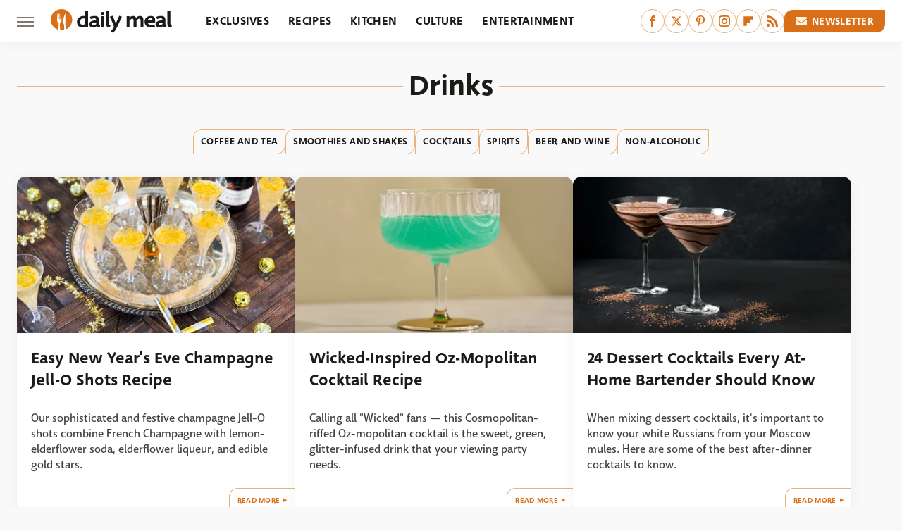

--- FILE ---
content_type: text/html; charset=UTF-8
request_url: https://www.thedailymeal.com/category/drinks/
body_size: 17212
content:
<!DOCTYPE html>
<html xmlns="http://www.w3.org/1999/xhtml" lang="en-US">
<head>
            
        <script type="text/javascript" async="async" data-noptimize="1" data-cfasync="false" src="https://scripts.mediavine.com/tags/daily-meal.js"></script>            <link rel="preload" href="/wp-content/themes/unified/css/category.thedailymeal.min.css?design=3&v=1761058487" as="style">
<link class="preloadFont" rel="preload" href="https://www.thedailymeal.com/font/deva-ideal-medium-webfont.woff2" as="font" crossorigin>
<link class="preloadFont" rel="preload" href="https://www.thedailymeal.com/font/macha-medium-italic-webfont.woff2" as="font" crossorigin>
<link class="preloadFont" rel="preload" href="https://www.thedailymeal.com/font/macha-medium-webfont.woff2" as="font" crossorigin>

        <link rel="stylesheet" type="text/css" href="/wp-content/themes/unified/css/category.thedailymeal.min.css?design=3&v=1761058487" />
        <meta http-equiv="Content-Type" content="text/html; charset=utf8" />
        <meta name="viewport" content="width=device-width, initial-scale=1.0">
        <meta http-equiv="Content-Security-Policy" content="block-all-mixed-content" />
        <meta http-equiv="X-UA-Compatible" content="IE=10" />
        
        
        
        <title>Drinks - Daily Meal</title>
        <meta name='description' content="From your morning coffee to late-night cocktails, these recipes cover some of the most popular and delicious drinks for you to enjoy throughout the day." />
        
        
                <meta property="og:site_name" content="Daily Meal" />
        <meta property="og:title" content="Drinks - Daily Meal">
        <meta property="og:image" content="https://www.thedailymeal.com/img/dailymeal-meta-image-1280x720.png" />
        <meta property="og:description" content="From your morning coffee to late-night cocktails, these recipes cover some of the most popular and delicious drinks for you to enjoy throughout the day.">
        <meta property="og:type" content="category">
        <meta property="og:url" content="https://www.thedailymeal.com/category/drinks/">
                <meta name="twitter:title" content="Drinks - Daily Meal">
        <meta name="twitter:description" content="From your morning coffee to late-night cocktails, these recipes cover some of the most popular and delicious drinks for you to enjoy throughout the day.">
        <meta name="twitter:site" content="@thedailymeal">
        <meta name="twitter:card" content="summary_large_image">
        <meta name="twitter:image" content="https://www.thedailymeal.com/img/dailymeal-meta-image-1280x720.png">
        
        
        <link rel="shortcut icon" href="https://www.thedailymeal.com/img/dailymeal-favicon-448x448.png">
        <link rel="icon" href="https://www.thedailymeal.com/img/dailymeal-favicon-448x448.png">
        <link rel="canonical" href="https://www.thedailymeal.com/category/drinks/"/>
        <link rel="alternate" type="application/rss+xml" title="Drinks - Daily Meal" href="https://www.thedailymeal.com/category/drinks/feed/" />

        
        <script type="application/ld+json">{"@context":"https:\/\/schema.org","@type":"Organization","address":{"@type":"PostalAddress","streetAddress":"11787 Lantern Road #201","addressLocality":"Fishers","addressRegion":"IN","postalCode":"46038","addressCountry":"US"},"contactPoint":{"@type":"ContactPoint","telephone":"(908) 514-8038","contactType":"customer support","email":"staff@thedailymeal.com"},"publishingPrinciples":"https:\/\/www.thedailymeal.com\/policies\/","@id":"https:\/\/www.thedailymeal.com\/","name":"Daily Meal","url":"https:\/\/www.thedailymeal.com\/","logo":{"@type":"ImageObject","url":"https:\/\/www.thedailymeal.com\/img\/dailymeal-meta-image-1280x720.png","caption":"Daily Meal Logo"},"description":"The latest food news: celebrity chefs, grocery chains, and fast food plus reviews, rankings, recipes, interviews, and more.","sameAs":["https:\/\/www.facebook.com\/TheDailyMeal","https:\/\/twitter.com\/thedailymeal","https:\/\/www.pinterest.com\/thedailymeal","https:\/\/www.instagram.com\/thedailymeal","https:\/\/flipboard.com\/@TheDailyMeal","https:\/\/subscribe.thedailymeal.com\/newsletter"]}</script>                </head>
<body>
<div id="wrapper">
    <div class="page-wrap">
        <header id="header" class="">
            <div class="nav-drop">
                <div class="jcf-scrollable">
                    <div class="aside-holder">
                                    <nav id="aside-nav">
                <div class="nav-top">
                    <div class="logo">
                        <a href="/" class="logo-holder">
                            <img src="https://www.thedailymeal.com/img/Daily-Meal-Logo-RGB-Color.svg" alt="Daily Meal" width="172" height="34">
                        </a>
                        <a href="#" class="nav-opener close"></a>
                    </div>
                </div>
                
                <ul class="main-nav"><li class="navlink navlink-exclusives"><a href="/category/exclusives/">Exclusives</a></li><li class="navlink navlink-recipes"><a href="/category/recipes/">Recipes</a><input type="checkbox" id="subnav-button-recipes"><label for="subnav-button-recipes"></label><ul class="main-nav"><li class="subnavlink navlink-appetizers-and-snacks"><a href="/category/appetizers-and-snacks/">Appetizers & Snacks</a></li><li class="subnavlink navlink-breakfast-and-brunch"><a href="/category/breakfast-and-brunch/">Breakfast & Brunch</a></li><li class="subnavlink navlink-lunch"><a href="/category/lunch/">Lunch</a></li><li class="subnavlink navlink-dinner"><a href="/category/dinner/">Dinner</a></li><li class="subnavlink navlink-side-dishes"><a href="/category/side-dishes/">Side Dishes</a></li><li class="subnavlink navlink-desserts"><a href="/category/desserts/">Desserts</a></li><li class="subnavlink navlink-breads"><a href="/category/breads/">Breads</a></li><li class="subnavlink navlink-candy-and-treats"><a href="/category/candy-and-treats/">Candy & Treats</a></li><li class="subnavlink navlink-occasions"><a href="/category/occasions/">Occasions</a></li><li class="subnavlink navlink-drinks"><a href="/category/drinks/">Drinks</a></li></ul></li><li class="navlink navlink-kitchen"><a href="/category/kitchen/">Kitchen</a><input type="checkbox" id="subnav-button-kitchen"><label for="subnav-button-kitchen"></label><ul class="main-nav"><li class="subnavlink navlink-cooking"><a href="/category/cooking/">Cooking</a></li><li class="subnavlink navlink-kitchen-tools"><a href="/category/kitchen-tools/">Kitchen Tools</a></li><li class="subnavlink navlink-cookbooks"><a href="/category/cookbooks/">Cookbooks</a></li><li class="subnavlink navlink-storage-and-preservation"><a href="/category/storage-and-preservation/">Storage & Preservation</a></li><li class="subnavlink navlink-cleaning-cooking"><a href="/category/cleaning-cooking/">Cleaning</a></li><li class="subnavlink navlink-grilling-and-smoking"><a href="/category/grilling-and-smoking/">Grilling & Smoking</a></li><li class="subnavlink navlink-baking"><a href="/category/baking/">Baking</a></li><li class="subnavlink navlink-tips-cooking"><a href="/category/tips-cooking/">Tips</a></li><li class="subnavlink navlink-beverages"><a href="/category/beverages/">Beverages</a></li><li class="subnavlink navlink-design-ideas"><a href="/category/design-ideas/">Design Ideas</a></li></ul></li><li class="navlink navlink-culture"><a href="/category/culture/">Culture</a><input type="checkbox" id="subnav-button-culture"><label for="subnav-button-culture"></label><ul class="main-nav"><li class="subnavlink navlink-food-history"><a href="/category/food-history/">Food History</a></li><li class="subnavlink navlink-traditions"><a href="/category/traditions/">Traditions</a></li><li class="subnavlink navlink-food-scenes"><a href="/category/food-scenes/">Food Scenes</a></li><li class="subnavlink navlink-global-cuisines"><a href="/category/global-cuisines/">Global Cuisines</a></li></ul></li><li class="navlink navlink-entertainment"><a href="/category/entertainment/">Entertainment</a><input type="checkbox" id="subnav-button-entertainment"><label for="subnav-button-entertainment"></label><ul class="main-nav"><li class="subnavlink navlink-celebrity-chefs"><a href="/category/celebrity-chefs/">Celebrity Chefs</a></li><li class="subnavlink navlink-tv-and-movies"><a href="/category/tv-and-movies/">TV & Movies</a></li></ul></li><li class="navlink navlink-facts"><a href="/category/facts/">Facts</a><input type="checkbox" id="subnav-button-facts"><label for="subnav-button-facts"></label><ul class="main-nav"><li class="subnavlink navlink-guides"><a href="/category/guides/">Guides</a></li><li class="subnavlink navlink-how-tos"><a href="/category/how-tos/">How-Tos</a></li><li class="subnavlink navlink-food-science"><a href="/category/food-science/">Food Science</a></li><li class="subnavlink navlink-healthy-eating"><a href="/category/healthy-eating/">Healthy Eating</a></li></ul></li><li class="navlink navlink-grocery"><a href="/category/grocery/">Grocery</a><input type="checkbox" id="subnav-button-grocery"><label for="subnav-button-grocery"></label><ul class="main-nav"><li class="subnavlink navlink-shopping"><a href="/category/shopping/">Shopping</a></li><li class="subnavlink navlink-stores-and-chains"><a href="/category/stores-and-chains/">Stores & Chains</a></li></ul></li><li class="navlink navlink-restaurants"><a href="/category/restaurants/">Restaurants</a><input type="checkbox" id="subnav-button-restaurants"><label for="subnav-button-restaurants"></label><ul class="main-nav"><li class="subnavlink navlink-fast-food"><a href="/category/fast-food/">Fast Food</a></li><li class="subnavlink navlink-fast-casual"><a href="/category/fast-casual/">Fast Casual</a></li><li class="subnavlink navlink-casual-dining"><a href="/category/casual-dining/">Casual Dining</a></li><li class="subnavlink navlink-pizzerias"><a href="/category/pizzerias/">Pizzerias</a></li><li class="subnavlink navlink-buffet-style-restaurants"><a href="/category/buffet-style-restaurants/">Buffet-Style Restaurants</a></li><li class="subnavlink navlink-food-trucks-and-carts"><a href="/category/food-trucks-and-carts/">Food Trucks & Carts</a></li><li class="subnavlink navlink-cafes"><a href="/category/cafes/">Cafes</a></li><li class="subnavlink navlink-fine-dining"><a href="/category/fine-dining/">Fine Dining</a></li></ul></li><li class="navlink navlink-holidays"><a href="/category/holidays/">Holidays</a><input type="checkbox" id="subnav-button-holidays"><label for="subnav-button-holidays"></label><ul class="main-nav"><li class="subnavlink navlink-christmas"><a href="/category/christmas/">Christmas</a></li><li class="subnavlink navlink-mothers-day"><a href="/category/mothers-day/">Mother's Day</a></li><li class="subnavlink navlink-new-years"><a href="/category/new-years/">New Year's</a></li><li class="subnavlink navlink-easter"><a href="/category/easter/">Easter</a></li><li class="subnavlink navlink-birthdays"><a href="/category/birthdays/">Birthdays</a></li><li class="subnavlink navlink-valentines-day"><a href="/category/valentines-day/">Valentine's Day</a></li><li class="subnavlink navlink-thanksgiving"><a href="/category/thanksgiving/">Thanksgiving</a></li><li class="subnavlink navlink-halloween"><a href="/category/halloween/">Halloween</a></li><li class="subnavlink navlink-st-patricks-day"><a href="/category/st-patricks-day/">St. Patrick's Day</a></li><li class="subnavlink navlink-passover"><a href="/category/passover/">Passover</a></li></ul></li><li class="navlink navlink-gardening"><a href="/category/gardening/">Gardening</a></li><li class="navlink navlink-features"><a href="/category/features/">Features</a></li></ul>        <ul class="social-buttons">
            <li><a href="http://www.facebook.com/TheDailyMeal" target="_blank" title="Facebook" aria-label="Facebook"><svg class="icon"><use xlink:href="#facebook"></use></svg></a></li><li><a href="https://twitter.com/thedailymeal" target="_blank" title="Twitter" aria-label="Twitter"><svg class="icon"><use xlink:href="#twitter"></use></svg></a></li><li><a href="https://www.pinterest.com/thedailymeal" target="_blank" title="Pinterest" aria-label="Pinterest"><svg class="icon"><use xlink:href="#pinterest"></use></svg></a></li><li><a href="https://www.instagram.com/thedailymeal" target="_blank" title="Instagram" aria-label="Instagram"><svg class="icon"><use xlink:href="#instagram"></use></svg></a></li><li><a href="https://flipboard.com/@TheDailyMeal" target="_blank" title="Flipboard" aria-label="Flipboard"><svg class="icon"><use xlink:href="#flipboard"></use></svg></a></li><li><a href="/feed/" target="_blank" title="RSS" aria-label="RSS"><svg class="icon"><use xlink:href="#rss"></use></svg></a></li>
            
            <li class="menu-btn newsletter-btn"><a href="https://subscribe.thedailymeal.com/newsletter?utm_source=thedailymeal&utm_medium=side-nav" target="_blank" title="Newsletter" aria-label="Newsletter"><svg class="icon"><use xlink:href="#revue"></use></svg>Newsletter</a></li>
        </ul>            <ul class="info-links">
                <li class="info-link first-info-link"><a href="/about/">About</a></li>
                <li class="info-link"><a href="/policies/">Editorial Policies</a></li>
                
                <li class="info-link"><a href="/our-experts/">Our Experts</a></li>
                <li class="info-link"><a href="https://www.thedailymeal.com/privacy-policy/" target="_blank">Privacy Policy</a></a>
                <li class="info-link"><a href="https://www.static.com/terms" target="_blank">Terms of Use</a></li>
            </ul>
            </nav>                        <div class="nav-bottom">
                            <span class="copyright-info">&copy; 2026                                <a href="https://www.static.com/" target="_blank">Static Media</a>. All Rights Reserved
                            </span>
                        </div>
                    </div>
                </div>
            </div>
            <div id="bg"></div>
         
            <div id="header-container">
                <div id="hamburger-holder">
                    <div class="hamburger nav-opener"></div>
                </div>

                    <div id="logo" class="top-nav-standard">
        <a href="/"><img src="https://www.thedailymeal.com/img/Daily-Meal-Logo-RGB-Color.svg" alt="Daily Meal" width="172" height="34"></a>
    </div>
                <div id="logo-icon" class="top-nav-scrolled">
                    <a href="/" >
                        <img src="https://www.thedailymeal.com/img/Daily-Meal-Icon-RGB-Color.svg" alt="Daily Meal" width="30" height="30">                    </a>
                </div>

                <div id="top-nav-title" class="top-nav-scrolled">Drinks</div>

                            <div id="top-nav" class="top-nav-standard">
                <nav id="top-nav-holder">
                    
                    <a href="/category/exclusives/" class="navlink-exclusives">Exclusives</a>
<a href="/category/recipes/" class="navlink-recipes">Recipes</a>
<a href="/category/kitchen/" class="navlink-kitchen">Kitchen</a>
<a href="/category/culture/" class="navlink-culture">Culture</a>
<a href="/category/entertainment/" class="navlink-entertainment">Entertainment</a>
<a href="/category/facts/" class="navlink-facts">Facts</a>
<a href="/category/grocery/" class="navlink-grocery">Grocery</a>
<a href="/category/restaurants/" class="navlink-restaurants">Restaurants</a>
<a href="/category/holidays/" class="navlink-holidays">Holidays</a>
<a href="/category/gardening/" class="navlink-gardening">Gardening</a>
<a href="/category/features/" class="navlink-features">Features</a>

                </nav>
            </div>                <svg width="0" height="0" class="hidden">
            <symbol version="1.1" xmlns="http://www.w3.org/2000/svg" viewBox="0 0 16 16" id="rss">
    <path d="M2.13 11.733c-1.175 0-2.13 0.958-2.13 2.126 0 1.174 0.955 2.122 2.13 2.122 1.179 0 2.133-0.948 2.133-2.122-0-1.168-0.954-2.126-2.133-2.126zM0.002 5.436v3.067c1.997 0 3.874 0.781 5.288 2.196 1.412 1.411 2.192 3.297 2.192 5.302h3.080c-0-5.825-4.739-10.564-10.56-10.564zM0.006 0v3.068c7.122 0 12.918 5.802 12.918 12.932h3.076c0-8.82-7.176-16-15.994-16z"></path>
</symbol>
        <symbol xmlns="http://www.w3.org/2000/svg" viewBox="0 0 512 512" id="twitter">
    <path d="M389.2 48h70.6L305.6 224.2 487 464H345L233.7 318.6 106.5 464H35.8L200.7 275.5 26.8 48H172.4L272.9 180.9 389.2 48zM364.4 421.8h39.1L151.1 88h-42L364.4 421.8z"></path>
</symbol>
        <symbol xmlns="http://www.w3.org/2000/svg" viewBox="0 0 32 32" id="facebook">
    <path d="M19 6h5V0h-5c-3.86 0-7 3.14-7 7v3H8v6h4v16h6V16h5l1-6h-6V7c0-.542.458-1 1-1z"></path>
</symbol>
        <symbol xmlns="http://www.w3.org/2000/svg" viewBox="0 0 14 14" id="flipboard">
    <path d="m 6.9999999,0.99982 5.9993001,0 0,1.99835 0,1.99357 -1.993367,0 -1.9980673,0 -0.014998,1.99357 -0.01,1.99835 -1.9980669,0.01 -1.9933674,0.0146 -0.014998,1.99835 -0.01,1.99357 -1.9834686,0 -1.9836686,0 0,-6.00006 0,-5.99994 5.9992001,0 z"></path>
</symbol>
        <symbol viewBox="0 0 24 24" xmlns="http://www.w3.org/2000/svg" id="instagram">
    <path d="M17.3183118,0.0772036939 C18.5358869,0.132773211 19.3775594,0.311686093 20.156489,0.614412318 C20.9357539,0.917263935 21.5259307,1.30117806 22.1124276,1.88767349 C22.6988355,2.47414659 23.0827129,3.06422396 23.3856819,3.84361655 C23.688357,4.62263666 23.8672302,5.46418415 23.9227984,6.68172489 C23.9916356,8.19170553 24,8.72394829 24,11.9999742 C24,15.2760524 23.9916355,15.808302 23.9227954,17.3182896 C23.8672306,18.5358038 23.6883589,19.3773584 23.3855877,20.1566258 C23.0826716,20.9358162 22.6987642,21.5259396 22.1124276,22.1122749 C21.5259871,22.6987804 20.9357958,23.0827198 20.1563742,23.3856323 C19.3772192,23.6883583 18.5357324,23.8672318 17.3183209,23.9227442 C15.8086874,23.9916325 15.2765626,24 12,24 C8.72343739,24 8.19131258,23.9916325 6.68172382,23.9227463 C5.46426077,23.8672314 4.62270711,23.6883498 3.84342369,23.3855738 C3.0641689,23.0827004 2.47399369,22.6987612 1.88762592,22.1123283 C1.30117312,21.525877 0.91721975,20.9357071 0.614318116,20.1563835 C0.311643016,19.3773633 0.132769821,18.5358159 0.0772038909,17.3183251 C0.0083529426,15.8092887 0,15.2774634 0,11.9999742 C0,8.7225328 0.00835296697,8.19071076 0.0772047368,6.68165632 C0.132769821,5.46418415 0.311643016,4.62263666 0.614362729,3.84350174 C0.91719061,3.06430165 1.30113536,2.4741608 1.88757245,1.88772514 C2.47399369,1.30123879 3.0641689,0.917299613 3.84345255,0.614414972 C4.62236201,0.311696581 5.46409415,0.132773979 6.68163888,0.0772035898 C8.19074867,0.00835221992 8.72252573,0 12,0 C15.2774788,0 15.8092594,0.00835235053 17.3183118,0.0772036939 Z M12,2.66666667 C8.75959504,2.66666667 8.26400713,2.67445049 6.80319929,2.74109814 C5.87614637,2.78341009 5.31952221,2.90172878 4.80947575,3.09995521 C4.37397765,3.26922052 4.09725505,3.44924273 3.77324172,3.77329203 C3.44916209,4.09737087 3.26913181,4.37408574 3.09996253,4.80937168 C2.90169965,5.31965737 2.78340891,5.87618164 2.74109927,6.80321713 C2.67445122,8.26397158 2.66666667,8.75960374 2.66666667,11.9999742 C2.66666667,15.2403924 2.67445121,15.7360281 2.74109842,17.1967643 C2.78340891,18.1238184 2.90169965,18.6803426 3.09990404,19.1904778 C3.26914133,19.6259017 3.44919889,19.9026659 3.77329519,20.2267614 C4.09725505,20.5507573 4.37397765,20.7307795 4.80932525,20.8999863 C5.31971515,21.0982887 5.87621193,21.2165784 6.80323907,21.2588497 C8.26460439,21.3255353 8.76051223,21.3333333 12,21.3333333 C15.2394878,21.3333333 15.7353956,21.3255353 17.1968056,21.2588476 C18.123775,21.216579 18.6802056,21.0982995 19.1905083,20.9000309 C19.6260288,20.7307713 19.9027426,20.5507596 20.2267583,20.226708 C20.5507492,19.9027179 20.7308046,19.6259456 20.9000375,19.1906283 C21.0983009,18.6803412 21.2165908,18.1238118 21.2588986,17.196779 C21.3255376,15.7350718 21.3333333,15.2390126 21.3333333,11.9999742 C21.3333333,8.76098665 21.3255376,8.26493375 21.2589016,6.80323567 C21.2165911,5.87618164 21.0983004,5.31965737 20.9001178,4.80957831 C20.7308131,4.37403932 20.550774,4.09729207 20.2267583,3.77324038 C19.9027658,3.44924868 19.6260264,3.26922777 19.1905015,3.09996643 C18.6803988,2.90171817 18.1238378,2.78341062 17.1967608,2.74109868 C15.7359966,2.67445057 15.2404012,2.66666667 12,2.66666667 Z M12,18.2222222 C8.56356156,18.2222222 5.77777778,15.4364384 5.77777778,12 C5.77777778,8.56356156 8.56356156,5.77777778 12,5.77777778 C15.4364384,5.77777778 18.2222222,8.56356156 18.2222222,12 C18.2222222,15.4364384 15.4364384,18.2222222 12,18.2222222 Z M12,15.5555556 C13.9636791,15.5555556 15.5555556,13.9636791 15.5555556,12 C15.5555556,10.0363209 13.9636791,8.44444444 12,8.44444444 C10.0363209,8.44444444 8.44444444,10.0363209 8.44444444,12 C8.44444444,13.9636791 10.0363209,15.5555556 12,15.5555556 Z M18.2222222,7.11111111 C17.4858426,7.11111111 16.8888889,6.51415744 16.8888889,5.77777778 C16.8888889,5.04139811 17.4858426,4.44444444 18.2222222,4.44444444 C18.9586019,4.44444444 19.5555556,5.04139811 19.5555556,5.77777778 C19.5555556,6.51415744 18.9586019,7.11111111 18.2222222,7.11111111 Z"/>
</symbol>
         <symbol xmlns="http://www.w3.org/2000/svg" viewBox="0 0 448 512" id="linkedin">
    <path d="M100.3 448H7.4V148.9h92.9zM53.8 108.1C24.1 108.1 0 83.5 0 53.8a53.8 53.8 0 0 1 107.6 0c0 29.7-24.1 54.3-53.8 54.3zM447.9 448h-92.7V302.4c0-34.7-.7-79.2-48.3-79.2-48.3 0-55.7 37.7-55.7 76.7V448h-92.8V148.9h89.1v40.8h1.3c12.4-23.5 42.7-48.3 87.9-48.3 94 0 111.3 61.9 111.3 142.3V448z"/>
</symbol>
        <symbol xmlns="http://www.w3.org/2000/svg" viewBox="0 0 240.1 113.49" id="muckrack">
    <path class="b" d="M223.2,73.59c11.2-7.6,16.8-20.3,16.9-33.3C240.1,20.39,226.8.09,199.4.09c-8.35-.1-18.27-.1-28.14-.07-9.86.02-19.66.07-27.76.07v113.4h29.6v-35h17l17.1,35h30.6l.8-5-18.7-33.4c2.5-.8,3.3-1.5,3.3-1.5ZM199,54.29h-25.8v-29.7h25.8c8.4,0,12.3,7.4,12.3,14.6s-4.1,15.1-12.3,15.1Z"/><polygon class="b" points="0 .14 10.9 .14 64.5 49.24 117.9 .14 129.3 .14 129.3 113.34 99.7 113.34 99.7 54.24 66.1 83.74 62.7 83.74 29.6 54.24 29.6 113.34 0 113.34 0 .14"/>
</symbol>
        <symbol xmlns="http://www.w3.org/2000/svg" viewBox="7 2 2 12" id="youtube">
    <path d="M15.841 4.8c0 0-0.156-1.103-0.637-1.587-0.609-0.637-1.291-0.641-1.603-0.678-2.237-0.163-5.597-0.163-5.597-0.163h-0.006c0 0-3.359 0-5.597 0.163-0.313 0.038-0.994 0.041-1.603 0.678-0.481 0.484-0.634 1.587-0.634 1.587s-0.159 1.294-0.159 2.591v1.213c0 1.294 0.159 2.591 0.159 2.591s0.156 1.103 0.634 1.588c0.609 0.637 1.409 0.616 1.766 0.684 1.281 0.122 5.441 0.159 5.441 0.159s3.363-0.006 5.6-0.166c0.313-0.037 0.994-0.041 1.603-0.678 0.481-0.484 0.637-1.588 0.637-1.588s0.159-1.294 0.159-2.591v-1.213c-0.003-1.294-0.162-2.591-0.162-2.591zM6.347 10.075v-4.497l4.322 2.256-4.322 2.241z"></path>
</symbol>
        <symbol xmlns="http://www.w3.org/2000/svg" viewBox="0 0 512 512" id="pinterest">
    <g>
    <path d="M220.646,338.475C207.223,408.825,190.842,476.269,142.3,511.5
            c-14.996-106.33,21.994-186.188,39.173-270.971c-29.293-49.292,3.518-148.498,65.285-124.059
            c76.001,30.066-65.809,183.279,29.38,202.417c99.405,19.974,139.989-172.476,78.359-235.054
            C265.434-6.539,95.253,81.775,116.175,211.161c5.09,31.626,37.765,41.22,13.062,84.884c-57.001-12.65-74.005-57.6-71.822-117.533
            c3.53-98.108,88.141-166.787,173.024-176.293c107.34-12.014,208.081,39.398,221.991,140.376
            c15.67,113.978-48.442,237.412-163.23,228.529C258.085,368.704,245.023,353.283,220.646,338.475z">
    </path>
    </g>
</symbol>
        <symbol xmlns="http://www.w3.org/2000/svg" viewBox="0 0 32 32" id="tiktok">
    <path d="M 22.472559,-3.8146973e-6 C 23.000559,4.5408962 25.535059,7.2481962 29.941559,7.5361962 v 5.1073998 c -2.5536,0.2496 -4.7905,-0.5856 -7.3922,-2.1601 v 9.5523 c 0,12.1348 -13.2292004,15.927 -18.5478004,7.2291 -3.4177,-5.597 -1.3248,-15.4181 9.6387004,-15.8117 v 5.3857 c -0.8352,0.1344 -1.728,0.3456 -2.5441,0.6241 -2.4384004,0.8256 -3.8209004,2.3712 -3.4369004,5.0977 0.7392,5.2226 10.3204004,6.7682 9.5235004,-3.4369 V 0.00959619 h 5.2898 z" />
</symbol>
        <symbol xmlns="http://www.w3.org/2000/svg" viewBox="0 0 32 32" id="twitch">
    <path d="M3 0l-3 5v23h8v4h4l4-4h5l9-9v-19h-27zM26 17l-5 5h-5l-4 4v-4h-6v-18h20v13z"></path><path d="M19 8h3v8h-3v-8z"></path><path d="M13 8h3v8h-3v-8z"></path>
</symbol>
        <symbol xmlns="http://www.w3.org/2000/svg" viewBox="0 0 512.016 512.016" id="snapchat" >
    <g>
        <g>
            <path d="M500.459,375.368c-64.521-10.633-93.918-75.887-97.058-83.294c-0.06-0.145-0.307-0.666-0.375-0.819
                c-3.234-6.571-4.036-11.904-2.347-15.838c3.388-8.013,17.741-12.553,26.931-15.462c2.586-0.836,5.009-1.604,6.938-2.372
                c18.586-7.339,27.913-16.717,27.716-27.895c-0.179-8.866-7.134-17.007-17.434-20.651c-3.55-1.485-7.774-2.295-11.887-2.295
                c-2.842,0-7.066,0.401-11.102,2.287c-7.868,3.678-14.865,5.658-20.156,5.888c-2.355-0.094-4.139-0.486-5.427-0.922
                c0.162-2.79,0.35-5.658,0.529-8.585l0.094-1.493c2.193-34.807,4.915-78.123-6.673-104.081
                c-34.27-76.834-106.999-82.807-128.478-82.807l-10.018,0.094c-21.436,0-94.029,5.965-128.265,82.756
                c-11.614,26.018-8.866,69.316-6.664,104.115c0.213,3.422,0.427,6.758,0.614,10.01c-1.468,0.503-3.584,0.947-6.46,0.947
                c-6.161,0-13.542-1.997-21.931-5.922c-12.126-5.683-34.295,1.911-37.291,17.647c-1.63,8.516,1.801,20.796,27.383,30.908
                c1.988,0.785,4.489,1.587,7.561,2.56c8.576,2.722,22.929,7.27,26.325,15.266c1.681,3.951,0.879,9.284-2.662,16.512
                c-1.263,2.944-31.65,72.124-98.765,83.174c-6.963,1.143-11.93,7.322-11.537,14.353c0.111,1.954,0.563,3.917,1.399,5.897
                c5.641,13.193,27.119,22.349,67.55,28.766c0.887,2.295,1.92,7.006,2.509,9.737c0.853,3.9,1.749,7.927,2.97,12.1
                c1.229,4.224,4.881,11.307,15.445,11.307c3.575,0,7.714-0.811,12.211-1.681c6.468-1.271,15.309-2.995,26.274-2.995
                c6.084,0,12.416,0.546,18.825,1.604c12.092,2.005,22.699,9.506,35.004,18.202c18.116,12.809,34.586,22.605,67.524,22.605
                c0.87,0,1.732-0.026,2.577-0.085c1.22,0.06,2.449,0.085,3.695,0.085c28.851,0,54.246-7.62,75.494-22.63
                c11.742-8.311,22.835-16.162,34.935-18.176c6.426-1.058,12.766-1.604,18.85-1.604c10.513,0,18.901,1.348,26.385,2.816
                c5.06,0.998,9.02,1.476,12.672,1.476c7.373,0,12.8-4.053,14.874-11.127c1.195-4.113,2.091-8.021,2.961-12.015
                c0.461-2.125,1.57-7.211,2.509-9.66c39.851-6.34,60.203-15.138,65.835-28.297c0.845-1.894,1.34-3.9,1.476-6.033
                C512.372,382.707,507.422,376.529,500.459,375.368z"/>
        </g>
    </g>
</symbol>
        <symbol xmlns="http://www.w3.org/2000/svg" viewBox="0 0 192 192" id="threads">
    <path d="M141.537 88.9883C140.71 88.5919 139.87 88.2104 139.019 87.8451C137.537 60.5382 122.616 44.905 97.5619 44.745C97.4484 44.7443 97.3355 44.7443 97.222 44.7443C82.2364 44.7443 69.7731 51.1409 62.102 62.7807L75.881 72.2328C81.6116 63.5383 90.6052 61.6848 97.2286 61.6848C97.3051 61.6848 97.3819 61.6848 97.4576 61.6855C105.707 61.7381 111.932 64.1366 115.961 68.814C118.893 72.2193 120.854 76.925 121.825 82.8638C114.511 81.6207 106.601 81.2385 98.145 81.7233C74.3247 83.0954 59.0111 96.9879 60.0396 116.292C60.5615 126.084 65.4397 134.508 73.775 140.011C80.8224 144.663 89.899 146.938 99.3323 146.423C111.79 145.74 121.563 140.987 128.381 132.296C133.559 125.696 136.834 117.143 138.28 106.366C144.217 109.949 148.617 114.664 151.047 120.332C155.179 129.967 155.42 145.8 142.501 158.708C131.182 170.016 117.576 174.908 97.0135 175.059C74.2042 174.89 56.9538 167.575 45.7381 153.317C35.2355 139.966 29.8077 120.682 29.6052 96C29.8077 71.3178 35.2355 52.0336 45.7381 38.6827C56.9538 24.4249 74.2039 17.11 97.0132 16.9405C119.988 17.1113 137.539 24.4614 149.184 38.788C154.894 45.8136 159.199 54.6488 162.037 64.9503L178.184 60.6422C174.744 47.9622 169.331 37.0357 161.965 27.974C147.036 9.60668 125.202 0.195148 97.0695 0H96.9569C68.8816 0.19447 47.2921 9.6418 32.7883 28.0793C19.8819 44.4864 13.2244 67.3157 13.0007 95.9325L13 96L13.0007 96.0675C13.2244 124.684 19.8819 147.514 32.7883 163.921C47.2921 182.358 68.8816 191.806 96.9569 192H97.0695C122.03 191.827 139.624 185.292 154.118 170.811C173.081 151.866 172.51 128.119 166.26 113.541C161.776 103.087 153.227 94.5962 141.537 88.9883ZM98.4405 129.507C88.0005 130.095 77.1544 125.409 76.6196 115.372C76.2232 107.93 81.9158 99.626 99.0812 98.6368C101.047 98.5234 102.976 98.468 104.871 98.468C111.106 98.468 116.939 99.0737 122.242 100.233C120.264 124.935 108.662 128.946 98.4405 129.507Z" />
</symbol>
        <symbol xmlns="http://www.w3.org/2000/svg" viewBox="0 0 512 512" id="bluesky">
    <path d="M111.8 62.2C170.2 105.9 233 194.7 256 242.4c23-47.6 85.8-136.4 144.2-180.2c42.1-31.6 110.3-56 110.3 21.8c0 15.5-8.9 130.5-14.1 149.2C478.2 298 412 314.6 353.1 304.5c102.9 17.5 129.1 75.5 72.5 133.5c-107.4 110.2-154.3-27.6-166.3-62.9l0 0c-1.7-4.9-2.6-7.8-3.3-7.8s-1.6 3-3.3 7.8l0 0c-12 35.3-59 173.1-166.3 62.9c-56.5-58-30.4-116 72.5-133.5C100 314.6 33.8 298 15.7 233.1C10.4 214.4 1.5 99.4 1.5 83.9c0-77.8 68.2-53.4 110.3-21.8z"/>
</symbol>
        <symbol xmlns="http://www.w3.org/2000/svg" viewBox="0 0 618 478" id="google">
    <path d="M617.84 456.59C617.82 467.86 608.68 477 597.41 477.02H20.43C9.16 477 0.02 467.86 0 456.59V20.43C0.02 9.16 9.16 0.02 20.43 0H597.41C608.68 0.02 617.82 9.16 617.84 20.43V456.59ZM516.79 342.6V302.74C516.79 301.26 515.59 300.06 514.11 300.06H335.02V345.46H514.11C515.61 345.44 516.82 344.2 516.79 342.7C516.79 342.67 516.79 342.64 516.79 342.6ZM544.02 256.35V216.31C544.04 214.83 542.86 213.61 541.38 213.59C541.37 213.59 541.35 213.59 541.34 213.59H335.02V258.99H541.34C542.79 259.02 543.99 257.86 544.02 256.41C544.02 256.36 544.02 256.32 544.02 256.27V256.36V256.35ZM516.79 170.1V129.88C516.79 128.4 515.59 127.2 514.11 127.2H335.02V172.6H514.11C515.56 172.58 516.74 171.42 516.79 169.97V170.11V170.1ZM180.59 218.08V258.93H239.6C234.74 283.9 212.77 302.01 180.59 302.01C144.24 300.72 115.81 270.2 117.11 233.84C118.34 199.3 146.05 171.59 180.59 170.36C196.12 170.1 211.13 175.97 222.35 186.7L253.49 155.6C233.78 137.06 207.65 126.88 180.59 127.18C120.42 127.18 71.64 175.96 71.64 236.13C71.64 296.3 120.42 345.08 180.59 345.08C240.76 345.08 285 300.82 285 238.49C284.96 231.59 284.39 224.69 283.27 217.88L180.59 218.06V218.08Z"/>
</symbol>
        <symbol id="website" viewBox="0 0 17 17" xmlns="http://www.w3.org/2000/svg">
    <path fill-rule="evenodd" clip-rule="evenodd" d="M1.91041 1.47245C3.56879 -0.185927 6.25755 -0.185927 7.91592 1.47245L10.9186 4.47521C12.577 6.13361 12.577 8.82231 10.9186 10.4807C10.5041 10.8954 9.83185 10.8954 9.41728 10.4807C9.00271 10.0661 9.00271 9.39389 9.41728 8.97932C10.2465 8.15019 10.2465 6.80573 9.41728 5.97659L6.41454 2.97383C5.58535 2.14465 4.24097 2.14465 3.41178 2.97383C2.58261 3.80302 2.58261 5.1474 3.41178 5.97659L4.16248 6.72728C4.57708 7.14185 4.57707 7.81407 4.16248 8.22864C3.74789 8.64321 3.07569 8.64321 2.6611 8.22864L1.91041 7.47796C0.252031 5.81959 0.252031 3.13083 1.91041 1.47245ZM7.91592 5.9766C8.33049 6.39116 8.33049 7.06339 7.91592 7.47796C7.08678 8.3072 7.08678 9.65155 7.91592 10.4807L10.9186 13.4835C11.7479 14.3127 13.0922 14.3127 13.9215 13.4835C14.7506 12.6543 14.7506 11.3099 13.9215 10.4807L13.1708 9.73C12.7561 9.31544 12.7561 8.64321 13.1708 8.22864C13.5854 7.81407 14.2575 7.81407 14.6722 8.22864L15.4228 8.97932C17.0812 10.6377 17.0812 13.3265 15.4228 14.9849C13.7645 16.6433 11.0757 16.6433 9.41728 14.9849L6.41455 11.9822C4.75618 10.3238 4.75618 7.63498 6.41455 5.9766C6.82912 5.562 7.50135 5.562 7.91592 5.9766Z"/>
</symbol>
            <symbol xmlns="http://www.w3.org/2000/svg" viewBox="0 0 512 512" id="revue">
        <path d="M48 64C21.5 64 0 85.5 0 112c0 15.1 7.1 29.3 19.2 38.4L236.8 313.6c11.4 8.5 27 8.5 38.4 0L492.8 150.4c12.1-9.1 19.2-23.3 19.2-38.4c0-26.5-21.5-48-48-48H48zM0 176V384c0 35.3 28.7 64 64 64H448c35.3 0 64-28.7 64-64V176L294.4 339.2c-22.8 17.1-54 17.1-76.8 0L0 176z"/>
    </symbol>
        
        
        
        <symbol xmlns="http://www.w3.org/2000/svg" viewBox="0 0 16 16" id="advertise">
            <g clip-path="url(#clip0_1911_5435)">
            <path fill-rule="evenodd" clip-rule="evenodd" d="M12 1.40497L2.26973 4.27073L0 2.34144V12.6558L2.26967 10.7271L3.84476 11.191V14.1933C3.84529 15.229 4.55813 16.067 5.43904 16.0676H9.23405C9.67247 16.0682 10.0745 15.8571 10.3609 15.5183C10.6488 15.1814 10.8284 14.709 10.8278 14.1932V13.2478L12 13.593V1.40497ZM5.09306 14.5997C5.00434 14.4935 4.95039 14.3537 4.94986 14.1932V11.5168L9.72281 12.9219V14.1932C9.72227 14.3537 9.66885 14.4935 9.5796 14.5997C9.48985 14.7047 9.37052 14.7676 9.23409 14.7676H5.4391C5.30214 14.7676 5.18281 14.7047 5.09306 14.5997Z" />
            <path d="M13 1.11045L17 -0.067627V15.0654L13 13.8875V1.11045Z" />
            </g>
            <defs>
            <clipPath id="clip0_1911_5435">
            <rect width="16" height="16" fill="white"/>
            </clipPath>
            </defs>
        </symbol>
    
</svg>                    <nav id="social-nav-holder" class="top-nav-standard">
        <ul class="social-buttons">
            <li><a href="http://www.facebook.com/TheDailyMeal" target="_blank" title="Facebook" aria-label="Facebook"><svg class="icon"><use xlink:href="#facebook"></use></svg></a></li><li><a href="https://twitter.com/thedailymeal" target="_blank" title="Twitter" aria-label="Twitter"><svg class="icon"><use xlink:href="#twitter"></use></svg></a></li><li><a href="https://www.pinterest.com/thedailymeal" target="_blank" title="Pinterest" aria-label="Pinterest"><svg class="icon"><use xlink:href="#pinterest"></use></svg></a></li><li><a href="https://www.instagram.com/thedailymeal" target="_blank" title="Instagram" aria-label="Instagram"><svg class="icon"><use xlink:href="#instagram"></use></svg></a></li><li><a href="https://flipboard.com/@TheDailyMeal" target="_blank" title="Flipboard" aria-label="Flipboard"><svg class="icon"><use xlink:href="#flipboard"></use></svg></a></li><li><a href="/feed/" target="_blank" title="RSS" aria-label="RSS"><svg class="icon"><use xlink:href="#rss"></use></svg></a></li>
            
            <li class="menu-btn newsletter-btn"><a href="https://subscribe.thedailymeal.com/newsletter?utm_source=thedailymeal&utm_medium=top-nav" target="_blank" title="Newsletter" aria-label="Newsletter"><svg class="icon"><use xlink:href="#revue"></use></svg>Newsletter</a></li>
        </ul>
    </nav>
                            </div>
            <div id="is-tablet"></div>
            <div id="is-mobile"></div>
        </header>

<main id="main" role="main" class="category">
    <div id="category-content" class="drinks-section">
        <div class="banner drinks">
            <h1 class="page-header">Drinks</h1>        </div>

                    <div class="subcategories">
                <ul class="">                   <li><a href="/category/coffee-and-tea/">Coffee And Tea</a></li>                   <li><a href="/category/smoothies-and-shakes/">Smoothies And Shakes</a></li>                   <li><a href="/category/cocktails/">Cocktails</a></li>                   <li><a href="/category/spirits/">Spirits</a></li>                   <li><a href="/category/beer-and-wine/">Beer And Wine</a></li>                   <li><a href="/category/non-alcoholic/">Non-Alcoholic</a></li></ul></div>        
                    <ul id="article-container" class="article-index article-holder">
        
        <li class="article-item">
    <article class="article-block">
        <div class="image-holder">
            
                        <a href="/2055783/champagne-jell-o-shots-recipe/">
                <picture>
                    <source srcset="https://www.thedailymeal.com/img/gallery/easy-new-years-eve-champagne-jell-o-shots-recipe/intro-1765902127.sm.webp" type="image/webp"><img src="https://www.thedailymeal.com/img/gallery/easy-new-years-eve-champagne-jell-o-shots-recipe/intro-1765902127.jpg" width="426" height="240" alt="Champagne Jell-O shots on silver platter with spoons">
                </picture>
            </a>
        </div>
        <div class="article-description">
            <h3><a href="/2055783/champagne-jell-o-shots-recipe/">Easy New Year's Eve Champagne Jell-O Shots Recipe</a></h3>
            <p class="article-excerpt">Our sophisticated and festive champagne Jell-O shots combine French Champagne with lemon-elderflower soda, elderflower liqueur, and edible gold stars.</p>
            <span class="author"><span class="by">By&nbsp;</span>Julie Kinnaird</span> <span class="timestamp">1 month ago</span>
            <span class="read-more"><a href="/2055783/champagne-jell-o-shots-recipe/">Read More</a></span>
        </div>
    </article>
</li><li class="article-item">
    <article class="article-block">
        <div class="image-holder">
            
                        <a href="/2026479/wicked-movie-oz-mopolitan-cocktail-recipe/">
                <picture>
                    <source srcset="https://www.thedailymeal.com/img/gallery/wicked-inspired-oz-mopolitan-cocktail-recipe/intro-1763132453.sm.webp" type="image/webp"><img src="https://www.thedailymeal.com/img/gallery/wicked-inspired-oz-mopolitan-cocktail-recipe/intro-1763132453.jpg" width="426" height="240" alt="Green Oz-mopolitan cocktail on a table">
                </picture>
            </a>
        </div>
        <div class="article-description">
            <h3><a href="/2026479/wicked-movie-oz-mopolitan-cocktail-recipe/">Wicked-Inspired Oz-Mopolitan Cocktail Recipe</a></h3>
            <p class="article-excerpt">Calling all "Wicked" fans — this Cosmopolitan-riffed Oz-mopolitan cocktail is the sweet, green, glitter-infused drink that your viewing party needs.</p>
            <span class="author"><span class="by">By&nbsp;</span>Michelle McGlinn</span> <span class="timestamp">2 months ago</span>
            <span class="read-more"><a href="/2026479/wicked-movie-oz-mopolitan-cocktail-recipe/">Read More</a></span>
        </div>
    </article>
</li><li class="article-item">
    <article class="article-block">
        <div class="image-holder">
            
                        <a href="/1877328/dessert-cocktails-every-home-bartender-should-know/">
                <picture>
                    <source srcset="https://www.thedailymeal.com/img/gallery/24-dessert-cocktails-every-at-home-bartender-should-know/intro-1749025156.sm.webp" type="image/webp"><img src="https://www.thedailymeal.com/img/gallery/24-dessert-cocktails-every-at-home-bartender-should-know/intro-1749025156.jpg" width="426" height="240" alt="Two chocolate truffle martinis in glasses, showing chocolate layering">
                </picture>
            </a>
        </div>
        <div class="article-description">
            <h3><a href="/1877328/dessert-cocktails-every-home-bartender-should-know/">24 Dessert Cocktails Every At-Home Bartender Should Know</a></h3>
            <p class="article-excerpt">When mixing dessert cocktails, it's important to know your white Russians from your Moscow mules. Here are some of the best after-dinner cocktails to know.</p>
            <span class="author"><span class="by">By&nbsp;</span>Monika Sudakov</span> <span class="timestamp">8 months ago</span>
            <span class="read-more"><a href="/1877328/dessert-cocktails-every-home-bartender-should-know/">Read More</a></span>
        </div>
    </article>
</li><li class="article-item">
    <article class="article-block">
        <div class="image-holder">
            
                        <a href="/1199259/the-healthiest-beers-to-drink/">
                <picture>
                    <source srcset="https://www.thedailymeal.com/img/gallery/11-of-the-healthiest-beers-you-can-drink-upgrade/intro-1731537272.sm.webp" type="image/webp"><img src="https://www.thedailymeal.com/img/gallery/11-of-the-healthiest-beers-you-can-drink-upgrade/intro-1731537272.jpg" width="426" height="240" alt="Men clinking mugs of beer together">
                </picture>
            </a>
        </div>
        <div class="article-description">
            <h3><a href="/1199259/the-healthiest-beers-to-drink/">10 Of The Healthiest Beers You Can Drink</a></h3>
            <p class="article-excerpt">There&#39;s a reason people believe the &#34;beer belly&#34; myth. Luckily, you can cut back on carbs and calories by buying a healthy beer instead of the usual heavy brew.</p>
            <span class="author"><span class="by">By&nbsp;</span>Holly Van Hare</span> <span class="timestamp">November 13th, 2024</span>
            <span class="read-more"><a href="/1199259/the-healthiest-beers-to-drink/">Read More</a></span>
        </div>
    </article>
</li><li class="article-item">
    <article class="article-block">
        <div class="image-holder">
            
                        <a href="/1412236/hot-and-dirty-martini-recipe/">
                <picture>
                    <source srcset="https://www.thedailymeal.com/img/gallery/hot-and-dirty-martini-recipe/intro-1696444612.sm.webp" type="image/webp"><img src="https://www.thedailymeal.com/img/gallery/hot-and-dirty-martini-recipe/intro-1696444612.jpg" width="426" height="240" alt="spicy martini with olives">
                </picture>
            </a>
        </div>
        <div class="article-description">
            <h3><a href="/1412236/hot-and-dirty-martini-recipe/">Hot And Dirty Martini Recipe</a></h3>
            <p class="article-excerpt">A twist on 007&#39;s favorite cocktail, this vodka martini delivers plenty of spicy, briny flavors.</p>
            <span class="author"><span class="by">By&nbsp;</span>Deniz Vergara</span> <span class="timestamp">October 30th, 2023</span>
            <span class="read-more"><a href="/1412236/hot-and-dirty-martini-recipe/">Read More</a></span>
        </div>
    </article>
</li><li class="article-item">
    <article class="article-block">
        <div class="image-holder">
            
                        <a href="/1353883/sunny-bahama-mama-cocktail-recipe/">
                <picture>
                    <source srcset="https://www.thedailymeal.com/img/gallery/sunny-bahama-mama-cocktail-recipe/intro-1690868633.sm.webp" type="image/webp"><img src="https://www.thedailymeal.com/img/gallery/sunny-bahama-mama-cocktail-recipe/intro-1690868633.jpg" width="426" height="240" alt="bahama mama cocktail">
                </picture>
            </a>
        </div>
        <div class="article-description">
            <h3><a href="/1353883/sunny-bahama-mama-cocktail-recipe/">Sunny Bahama Mama Cocktail Recipe</a></h3>
            <p class="article-excerpt">Freshly squeezed orange juice and ice cubes made of cranberry juice are worthwhile upgrades to the Bahama mama cocktail.</p>
            <span class="author"><span class="by">By&nbsp;</span>Deniz Vergara</span> <span class="timestamp">August 23rd, 2023</span>
            <span class="read-more"><a href="/1353883/sunny-bahama-mama-cocktail-recipe/">Read More</a></span>
        </div>
    </article>
</li><li class="article-item">
    <article class="article-block">
        <div class="image-holder">
            
                        <a href="/1299124/tropical-sex-on-the-beach-cocktail-recipe/">
                <picture>
                    <source srcset="https://www.thedailymeal.com/img/gallery/tropical-sex-on-the-beach-cocktail-recipe/intro-1685363575.sm.webp" type="image/webp"><img src="https://www.thedailymeal.com/img/gallery/tropical-sex-on-the-beach-cocktail-recipe/intro-1685363575.jpg" width="426" height="240" alt="cocktail with orange wheel garnish">
                </picture>
            </a>
        </div>
        <div class="article-description">
            <h3><a href="/1299124/tropical-sex-on-the-beach-cocktail-recipe/">Tropical Sex On The Beach Cocktail Recipe</a></h3>
            <p class="article-excerpt">This updated Sex on the Beach cocktail recipe employs passion fruit rum instead of vodka for a sweet, tart, and balanced take on the tropical beverage.</p>
            <span class="author"><span class="by">By&nbsp;</span>Deniz Vergara</span> <span class="timestamp">June 4th, 2023</span>
            <span class="read-more"><a href="/1299124/tropical-sex-on-the-beach-cocktail-recipe/">Read More</a></span>
        </div>
    </article>
</li><li class="article-item">
    <article class="article-block">
        <div class="image-holder">
            
                        <a href="/1213870/snake-bite-shot-recipe/">
                <picture>
                    <source srcset="https://www.thedailymeal.com/img/gallery/snake-bite-shot-recipe/intro-1677621392.sm.webp" type="image/webp"><img src="https://www.thedailymeal.com/img/gallery/snake-bite-shot-recipe/intro-1677621392.jpg" width="426" height="240" alt="shot in glass with jigger">
                </picture>
            </a>
        </div>
        <div class="article-description">
            <h3><a href="/1213870/snake-bite-shot-recipe/">Snake Bite Shot Recipe</a></h3>
            <p class="article-excerpt">Get any party or at-home happy hour started with this easy and spirit-forward snake bite shot recipe.</p>
            <span class="author"><span class="by">By&nbsp;</span>Erin Johnson</span> <span class="timestamp">March 14th, 2023</span>
            <span class="read-more"><a href="/1213870/snake-bite-shot-recipe/">Read More</a></span>
        </div>
    </article>
</li><li class="article-item">
    <article class="article-block">
        <div class="image-holder">
            
                        <a href="/1171116/chili-lime-michelada-recipe/">
                <picture>
                    <source srcset="https://www.thedailymeal.com/img/gallery/chili-lime-michelada-recipe/intro-1674060684.sm.webp" type="image/webp"><img src="https://www.thedailymeal.com/img/gallery/chili-lime-michelada-recipe/intro-1674060684.jpg" width="426" height="240" alt="cocktail in glass with lime ">
                </picture>
            </a>
        </div>
        <div class="article-description">
            <h3><a href="/1171116/chili-lime-michelada-recipe/">Chili-Lime Michelada Recipe</a></h3>
            <p class="article-excerpt">Who needs a frozen cocktail when you can make this easy, spicy, chili-lime michelada recipe — perfect for a summer barbecue.</p>
            <span class="author"><span class="by">By&nbsp;</span>Deniz Vergara</span> <span class="timestamp">February 6th, 2023</span>
            <span class="read-more"><a href="/1171116/chili-lime-michelada-recipe/">Read More</a></span>
        </div>
    </article>
</li><li class="article-item">
    <article class="article-block">
        <div class="image-holder">
            
                        <a href="/1165671/refreshing-orange-crush-cocktail-recipe/">
                <picture>
                    <source srcset="https://www.thedailymeal.com/img/gallery/refreshing-orange-crush-cocktail-recipe/intro-1673553877.sm.webp" type="image/webp"><img src="https://www.thedailymeal.com/img/gallery/refreshing-orange-crush-cocktail-recipe/intro-1673553877.jpg" width="426" height="240" alt="orange cocktail in glass ">
                </picture>
            </a>
        </div>
        <div class="article-description">
            <h3><a href="/1165671/refreshing-orange-crush-cocktail-recipe/">Refreshing Orange Crush Cocktail Recipe</a></h3>
            <p class="article-excerpt">Have a sip of summer any time of year with this refreshing orange crush cocktail recipe.</p>
            <span class="author"><span class="by">By&nbsp;</span>Christina Musgrave</span> <span class="timestamp">February 4th, 2023</span>
            <span class="read-more"><a href="/1165671/refreshing-orange-crush-cocktail-recipe/">Read More</a></span>
        </div>
    </article>
</li><li class="article-item">
    <article class="article-block">
        <div class="image-holder">
            
                        <a href="/1164279/mocha-style-white-russian-recipe/">
                <picture>
                    <source srcset="https://www.thedailymeal.com/img/gallery/mocha-style-white-russian-recipe/intro-1673469981.sm.webp" type="image/webp"><img src="https://www.thedailymeal.com/img/gallery/mocha-style-white-russian-recipe/intro-1673469981.jpg" width="426" height="240" alt="mocha style white Russian cocktail">
                </picture>
            </a>
        </div>
        <div class="article-description">
            <h3><a href="/1164279/mocha-style-white-russian-recipe/">Mocha-Style White Russian Recipe</a></h3>
            <p class="article-excerpt">Give your classic white Russian a chocolatey spin with this mocha-style recipe.</p>
            <span class="author"><span class="by">By&nbsp;</span>Deniz Vergara</span> <span class="timestamp">January 29th, 2023</span>
            <span class="read-more"><a href="/1164279/mocha-style-white-russian-recipe/">Read More</a></span>
        </div>
    </article>
</li><li class="article-item">
    <article class="article-block">
        <div class="image-holder">
            
                        <a href="/1164496/classic-sparkling-paloma-cocktail-recipe/">
                <picture>
                    <source srcset="https://www.thedailymeal.com/img/gallery/classic-sparkling-paloma-cocktail-recipe/intro-1673476663.sm.webp" type="image/webp"><img src="https://www.thedailymeal.com/img/gallery/classic-sparkling-paloma-cocktail-recipe/intro-1673476663.jpg" width="426" height="240" alt="cocktail with grapefruit slices">
                </picture>
            </a>
        </div>
        <div class="article-description">
            <h3><a href="/1164496/classic-sparkling-paloma-cocktail-recipe/">Classic Sparkling Paloma Cocktail Recipe</a></h3>
            <p class="article-excerpt">Whether you are hosting a party, or having an at-home happy hour, this easy paloma cocktail recipe is sure to do the trick.</p>
            <span class="author"><span class="by">By&nbsp;</span>Christina Musgrave</span> <span class="timestamp">January 28th, 2023</span>
            <span class="read-more"><a href="/1164496/classic-sparkling-paloma-cocktail-recipe/">Read More</a></span>
        </div>
    </article>
</li><li class="article-item">
    <article class="article-block">
        <div class="image-holder">
            
                        <a href="/1162448/mai-tai-cocktail-recipe/">
                <picture>
                    <source srcset="https://www.thedailymeal.com/img/gallery/mai-tai-cocktail-recipe/intro-1673368771.sm.webp" type="image/webp"><img src="https://www.thedailymeal.com/img/gallery/mai-tai-cocktail-recipe/intro-1673368771.jpg" width="426" height="240" alt="mai tais in 2 glasses">
                </picture>
            </a>
        </div>
        <div class="article-description">
            <h3><a href="/1162448/mai-tai-cocktail-recipe/">Mai Tai Cocktail Recipe</a></h3>
            <p class="article-excerpt">Feel like you are sitting on a tropical beach anywhere with this easy mai tai cocktail recipe.</p>
            <span class="author"><span class="by">By&nbsp;</span>Catherine Brookes</span> <span class="timestamp">January 26th, 2023</span>
            <span class="read-more"><a href="/1162448/mai-tai-cocktail-recipe/">Read More</a></span>
        </div>
    </article>
</li><li class="article-item">
    <article class="article-block">
        <div class="image-holder">
            
                        <a href="/1149159/easy-red-sangria-recipe/">
                <picture>
                    <source srcset="https://www.thedailymeal.com/img/gallery/easy-red-sangria-recipe/intro-1672166002.sm.webp" type="image/webp"><img src="https://www.thedailymeal.com/img/gallery/easy-red-sangria-recipe/intro-1672166002.jpg" width="426" height="240" alt="red sangria in two glasses">
                </picture>
            </a>
        </div>
        <div class="article-description">
            <h3><a href="/1149159/easy-red-sangria-recipe/">Easy Red Sangria Recipe</a></h3>
            <p class="article-excerpt">Sangria doesn't need to require a lot of time or fancy ingredients. With this easy sangria recipe, you'll have a fabulous party-worthy punch ready in minutes.</p>
            <span class="author"><span class="by">By&nbsp;</span>Catherine Brookes</span> <span class="timestamp">January 14th, 2023</span>
            <span class="read-more"><a href="/1149159/easy-red-sangria-recipe/">Read More</a></span>
        </div>
    </article>
</li><li class="article-item">
    <article class="article-block">
        <div class="image-holder">
            
                        <a href="/1145641/sweet-and-simple-lemonade-recipe/">
                <picture>
                    <source srcset="https://www.thedailymeal.com/img/gallery/sweet-and-simple-lemonade-recipe/intro-1671654861.sm.webp" type="image/webp"><img src="https://www.thedailymeal.com/img/gallery/sweet-and-simple-lemonade-recipe/intro-1671654861.jpg" width="426" height="240" alt="simple and sweet lemonade in a pitcher ">
                </picture>
            </a>
        </div>
        <div class="article-description">
            <h3><a href="/1145641/sweet-and-simple-lemonade-recipe/">Sweet And Simple Lemonade Recipe</a></h3>
            <p class="article-excerpt">Skip that overly-sweet, store-bought lemonade and make this perfectly sweet and simple homemade lemonade.</p>
            <span class="author"><span class="by">By&nbsp;</span>Christina Musgrave</span> <span class="timestamp">January 3rd, 2023</span>
            <span class="read-more"><a href="/1145641/sweet-and-simple-lemonade-recipe/">Read More</a></span>
        </div>
    </article>
</li><li class="article-item">
    <article class="article-block">
        <div class="image-holder">
            
                        <a href="/1145581/simple-hot-toddy-recipe/">
                <picture>
                    <source srcset="https://www.thedailymeal.com/img/gallery/simple-hot-toddy-recipe/intro-1671653814.sm.webp" type="image/webp"><img src="https://www.thedailymeal.com/img/gallery/simple-hot-toddy-recipe/intro-1671653814.jpg" width="426" height="240" alt="hot toddy cocktail in mug">
                </picture>
            </a>
        </div>
        <div class="article-description">
            <h3><a href="/1145581/simple-hot-toddy-recipe/">Simple Hot Toddy Recipe</a></h3>
            <p class="article-excerpt">A hot toddy is the perfect cocktail for cold weather, and this recipe is the just-right balance of boozy and sweet.</p>
            <span class="author"><span class="by">By&nbsp;</span>Christina Musgrave</span> <span class="timestamp">December 28th, 2022</span>
            <span class="read-more"><a href="/1145581/simple-hot-toddy-recipe/">Read More</a></span>
        </div>
    </article>
</li><li class="article-item">
    <article class="article-block">
        <div class="image-holder">
            
                        <a href="/1122427/spicy-bloody-mary-recipe/">
                <picture>
                    <source srcset="https://www.thedailymeal.com/img/gallery/spicy-bloody-mary-recipe/intro-1669854953.sm.webp" type="image/webp"><img src="https://www.thedailymeal.com/img/gallery/spicy-bloody-mary-recipe/intro-1669854953.jpg" width="426" height="240" alt="bloody mary on tray">
                </picture>
            </a>
        </div>
        <div class="article-description">
            <h3><a href="/1122427/spicy-bloody-mary-recipe/">Spicy Bloody Mary Recipe</a></h3>
            <p class="article-excerpt">Bloody marys may seem foul in theory, but this jalapeño bloody mary recipe is sure to add the right amount of spicy to your brunch.</p>
            <span class="author"><span class="by">By&nbsp;</span>Christina Musgrave</span> <span class="timestamp">December 25th, 2022</span>
            <span class="read-more"><a href="/1122427/spicy-bloody-mary-recipe/">Read More</a></span>
        </div>
    </article>
</li><li class="article-item">
    <article class="article-block">
        <div class="image-holder">
            
                        <a href="/1123951/classic-rye-manhattan-cocktail-recipe/">
                <picture>
                    <source srcset="https://www.thedailymeal.com/img/gallery/classic-rye-manhattan-cocktail-recipe/intro-1669940850.sm.webp" type="image/webp"><img src="https://www.thedailymeal.com/img/gallery/classic-rye-manhattan-cocktail-recipe/intro-1669940850.jpg" width="426" height="240" alt="classic manhattan cocktail in glass ">
                </picture>
            </a>
        </div>
        <div class="article-description">
            <h3><a href="/1123951/classic-rye-manhattan-cocktail-recipe/">Classic Rye Manhattan Cocktail Recipe</a></h3>
            <p class="article-excerpt">This classic Manhattan cocktail is made with rye whiskey for a very spirit-forward and hearty libation.</p>
            <span class="author"><span class="by">By&nbsp;</span>Christina Musgrave</span> <span class="timestamp">December 24th, 2022</span>
            <span class="read-more"><a href="/1123951/classic-rye-manhattan-cocktail-recipe/">Read More</a></span>
        </div>
    </article>
</li><li class="article-item">
    <article class="article-block">
        <div class="image-holder">
            
                        <a href="/1127071/tropical-frozen-pina-colada-cocktail-recipe/">
                <picture>
                    <source srcset="https://www.thedailymeal.com/img/gallery/tropical-frozen-pina-colada-cocktail-recipe/intro-1671129747.sm.webp" type="image/webp"><img src="https://www.thedailymeal.com/img/gallery/tropical-frozen-pina-colada-cocktail-recipe/intro-1671129747.jpg" width="426" height="240" alt="pina colada with cherry garnish">
                </picture>
            </a>
        </div>
        <div class="article-description">
            <h3><a href="/1127071/tropical-frozen-pina-colada-cocktail-recipe/">Tropical Frozen Piña Colada Cocktail Recipe</a></h3>
            <p class="article-excerpt">Escape the madness with this sweet and tropical frozen piña colada recipe.</p>
            <span class="author"><span class="by">By&nbsp;</span>Christina Musgrave</span> <span class="timestamp">December 23rd, 2022</span>
            <span class="read-more"><a href="/1127071/tropical-frozen-pina-colada-cocktail-recipe/">Read More</a></span>
        </div>
    </article>
</li><li class="article-item">
    <article class="article-block">
        <div class="image-holder">
            
                        <a href="/1139296/coquito-ish-eggnog-recipe/">
                <picture>
                    <source srcset="https://www.thedailymeal.com/img/gallery/coquito-ish-eggnog/intro-1671125555.sm.webp" type="image/webp"><img src="https://www.thedailymeal.com/img/gallery/coquito-ish-eggnog/intro-1671125555.jpg" width="426" height="240" alt="eggnog in glass ">
                </picture>
            </a>
        </div>
        <div class="article-description">
            <h3><a href="/1139296/coquito-ish-eggnog-recipe/">Coquito-Ish Eggnog Recipe</a></h3>
            <p class="article-excerpt">Egg nog is the standard drink for the holidays, and this recipe draws inspiration from the Puerto-Rican holiday drink, coquito.</p>
            <span class="author"><span class="by">By&nbsp;</span>Deniz Vergara</span> <span class="timestamp">December 22nd, 2022</span>
            <span class="read-more"><a href="/1139296/coquito-ish-eggnog-recipe/">Read More</a></span>
        </div>
    </article>
</li><li class="article-item">
    <article class="article-block">
        <div class="image-holder">
            
                        <a href="/1129618/citrusy-white-sangria-recipe/">
                <picture>
                    <source srcset="https://www.thedailymeal.com/img/gallery/citrusy-white-sangria-recipe/intro-1670431270.sm.webp" type="image/webp"><img src="https://www.thedailymeal.com/img/gallery/citrusy-white-sangria-recipe/intro-1670431270.jpg" width="426" height="240" alt="citrusy white sangria in glass ">
                </picture>
            </a>
        </div>
        <div class="article-description">
            <h3><a href="/1129618/citrusy-white-sangria-recipe/">Citrusy White Sangria Recipe</a></h3>
            <p class="article-excerpt">Crisp, light, and refreshing, this citrusy sangria is great for sipping with friends.</p>
            <span class="author"><span class="by">By&nbsp;</span>Christina Musgrave</span> <span class="timestamp">December 20th, 2022</span>
            <span class="read-more"><a href="/1129618/citrusy-white-sangria-recipe/">Read More</a></span>
        </div>
    </article>
</li><li class="article-item">
    <article class="article-block">
        <div class="image-holder">
            
                        <a href="/1123312/comforting-mulled-wine-recipe/">
                <picture>
                    <source srcset="https://www.thedailymeal.com/img/gallery/comforting-mulled-wine-recipe/intro-1669918502.sm.webp" type="image/webp"><img src="https://www.thedailymeal.com/img/gallery/comforting-mulled-wine-recipe/intro-1669918502.jpg" width="426" height="240" alt="comforting mulled wine in glasses ">
                </picture>
            </a>
        </div>
        <div class="article-description">
            <h3><a href="/1123312/comforting-mulled-wine-recipe/">Comforting Mulled Wine Recipe</a></h3>
            <p class="article-excerpt">This comforting mulled wine recipe makes a good bottle of wine great, thanks to the warming spices and fresh fruit.</p>
            <span class="author"><span class="by">By&nbsp;</span>Catherine Brookes</span> <span class="timestamp">December 14th, 2022</span>
            <span class="read-more"><a href="/1123312/comforting-mulled-wine-recipe/">Read More</a></span>
        </div>
    </article>
</li><li class="article-item">
    <article class="article-block">
        <div class="image-holder">
            
                        <a href="/1117775/simple-cosmopolitan-cocktail-recipe/">
                <picture>
                    <source srcset="https://www.thedailymeal.com/img/gallery/simple-cosmopolitan-cocktail-recipe/intro-1669645022.sm.webp" type="image/webp"><img src="https://www.thedailymeal.com/img/gallery/simple-cosmopolitan-cocktail-recipe/intro-1669645022.jpg" width="426" height="240" alt="classic cosmopolitans in glass ">
                </picture>
            </a>
        </div>
        <div class="article-description">
            <h3><a href="/1117775/simple-cosmopolitan-cocktail-recipe/">Simple Cosmopolitan Cocktail Recipe</a></h3>
            <p class="article-excerpt">A classic yet simple cosmopolitan cocktail is a solid happy hour drink choice, and this recipe is sure to both easy and delicious.</p>
            <span class="author"><span class="by">By&nbsp;</span>Catherine Brookes</span> <span class="timestamp">December 4th, 2022</span>
            <span class="read-more"><a href="/1117775/simple-cosmopolitan-cocktail-recipe/">Read More</a></span>
        </div>
    </article>
</li><li class="article-item">
    <article class="article-block">
        <div class="image-holder">
            
                        <a href="/1106989/mary-pickford-cocktail-recipe/">
                <picture>
                    <source srcset="https://www.thedailymeal.com/img/gallery/mary-pickford-cocktail-recipe/intro-1668705953.sm.webp" type="image/webp"><img src="https://www.thedailymeal.com/img/gallery/mary-pickford-cocktail-recipe/intro-1668705953.jpg" width="426" height="240" alt="sweet mary pickford cocktail">
                </picture>
            </a>
        </div>
        <div class="article-description">
            <h3><a href="/1106989/mary-pickford-cocktail-recipe/">Mary Pickford Cocktail Recipe</a></h3>
            <p class="article-excerpt">This Mary Pickford cocktail recipe is a classic and perfectly sweet drink centered around silver rum and pineapple juice.</p>
            <span class="author"><span class="by">By&nbsp;</span>Christina Musgrave</span> <span class="timestamp">December 2nd, 2022</span>
            <span class="read-more"><a href="/1106989/mary-pickford-cocktail-recipe/">Read More</a></span>
        </div>
    </article>
</li><li class="article-item">
    <article class="article-block">
        <div class="image-holder">
            
                        <a href="/1114192/apple-martini-cocktail-recipe/">
                <picture>
                    <source srcset="https://www.thedailymeal.com/img/gallery/apple-martini-cocktail-recipe/intro-1669157686.sm.webp" type="image/webp"><img src="https://www.thedailymeal.com/img/gallery/apple-martini-cocktail-recipe/intro-1669157686.jpg" width="426" height="240" alt="apple martini with gray dishtowel">
                </picture>
            </a>
        </div>
        <div class="article-description">
            <h3><a href="/1114192/apple-martini-cocktail-recipe/">Apple Martini Cocktail Recipe</a></h3>
            <p class="article-excerpt">This retro apple martini cocktail gets a facelift, thanks to this easy recipe that uses a secret ingredient to create a perfectly sweet and sour drink.</p>
            <span class="author"><span class="by">By&nbsp;</span>Christina Musgrave</span> <span class="timestamp">December 1st, 2022</span>
            <span class="read-more"><a href="/1114192/apple-martini-cocktail-recipe/">Read More</a></span>
        </div>
    </article>
</li><li class="article-item">
    <article class="article-block">
        <div class="image-holder">
            
                        <a href="/1105890/bees-knees-cocktail-recipe/">
                <picture>
                    <source srcset="https://www.thedailymeal.com/img/gallery/bees-knees-cocktail-recipe/intro-1669153810.sm.webp" type="image/webp"><img src="https://www.thedailymeal.com/img/gallery/bees-knees-cocktail-recipe/intro-1669153810.jpg" width="426" height="240" alt="Bees knees cocktail">
                </picture>
            </a>
        </div>
        <div class="article-description">
            <h3><a href="/1105890/bees-knees-cocktail-recipe/">Bee's Knees Cocktail Recipe</a></h3>
            <p class="article-excerpt">This bee's knee's drink recipe is a classic yet delicious cocktail, perfect for even the most passionate of gin haters.</p>
            <span class="author"><span class="by">By&nbsp;</span>Christina Musgrave</span> <span class="timestamp">November 28th, 2022</span>
            <span class="read-more"><a href="/1105890/bees-knees-cocktail-recipe/">Read More</a></span>
        </div>
    </article>
</li><li class="article-item">
    <article class="article-block">
        <div class="image-holder">
            
                        <a href="/1107713/easy-homemade-sour-mix-recipe/">
                <picture>
                    <source srcset="https://www.thedailymeal.com/img/gallery/easy-homemade-sour-mix-recipe/intro-1668723361.sm.webp" type="image/webp"><img src="https://www.thedailymeal.com/img/gallery/easy-homemade-sour-mix-recipe/intro-1668723361.jpg" width="426" height="240" alt="homemade sour mix in jar ">
                </picture>
            </a>
        </div>
        <div class="article-description">
            <h3><a href="/1107713/easy-homemade-sour-mix-recipe/">Easy Homemade Sour Mix Recipe</a></h3>
            <p class="article-excerpt">Sour mix is a quintessential component of many cocktails, and this homemade sour mix recipe trumps all store-bought brands.</p>
            <span class="author"><span class="by">By&nbsp;</span>Christina Musgrave</span> <span class="timestamp">November 25th, 2022</span>
            <span class="read-more"><a href="/1107713/easy-homemade-sour-mix-recipe/">Read More</a></span>
        </div>
    </article>
</li>
                    </ul>
        
        <div class="loading-more">
    <svg class="loading-spinner" version="1.1" id="loader-1" xmlns="http://www.w3.org/2000/svg" xmlns:xlink="http://www.w3.org/1999/xlink" x="0px" y="0px" width="40px" height="40px" viewBox="0 0 50 50" style="enable-background:new 0 0 50 50;" xml:space="preserve">
        <path d="M43.935,25.145c0-10.318-8.364-18.683-18.683-18.683c-10.318,0-18.683,8.365-18.683,18.683h4.068c0-8.071,6.543-14.615,14.615-14.615c8.072,0,14.615,6.543,14.615,14.615H43.935z">
            <animateTransform attributeType="xml" attributeName="transform" type="rotate" from="0 25 25" to="360 25 25" dur="0.6s" repeatCount="indefinite"/>
        </path>
    </svg>
</div><div class='page-link-container'><div class='page-left-side'><a class='page-link disabled' title='Prev' id='prev-page' data-href='/category/drinks/page/'>Back</a></div><div class='page-right-side'><a class='page-link' title='Ahead' id='next-page' href='/category/drinks/page/2/'>Next</a></div></div>
    </div>
</main>

            <footer id="footer">
            <div class="mobile-ad-placeholder footer-ad" data-ad-height="any" data-ad-width="any" data-ad-pos="footer"></div>
            <div class="holder">
                <div id="footer-bottom">
                    <div id="footer-link-container">
                        <span><a href="/about/">About</a></span>
                        <span>
                        <a href="https://www.thedailymeal.com/privacy-policy/" target="_blank">Privacy Policy</a>
                        </span>
                    </div>
                    <div id="footer-detail-container">
                        <span class="copyright-text">&copy; 2026 <a href="https://www.static.com/" target="_blank">Static Media</a><sup>&reg;</sup></span>
                        <span class="site-domain-name">TheDailyMeal.com</span>
                        <span class="rights-text">All Rights Reserved</span>
                        <div class="more-label">More From Static Media</div>
                        <div class="brand-links"><a href='https://www.bgr.com/' target='_blank'>BGR</a><span></span><a href='https://www.chowhound.com/' target='_blank'>Chowhound</a><span></span><a href='https://www.cuteness.com/' target='_blank'>Cuteness</a><span></span><a href='https://www.explore.com/' target='_blank'>Explore</a><span></span><a href='https://www.foodie.com/' target='_blank'>Foodie</a><span></span><a href='https://www.foodrepublic.com/' target='_blank'>Food Republic</a><span></span><a href='https://www.gardenguides.com/' target='_blank'>Garden Guides</a><span></span><a href='https://www.glam.com/' target='_blank'>Glam</a><span></span><a href='https://www.grunge.com/' target='_blank'>Grunge</a><span></span><a href='https://www.healthdigest.com/' target='_blank'>Health Digest</a><span></span><a href='https://www.housedigest.com/' target='_blank'>House Digest</a><span></span><a href='https://www.hunker.com/' target='_blank'>Hunker</a><span></span><a href='https://www.islands.com/' target='_blank'>Islands</a><span></span><a href='https://www.jalopnik.com/' target='_blank'>Jalopnik</a><span></span><a href='https://www.looper.com/' target='_blank'>Looper</a><span></span><a href='https://www.mashed.com/' target='_blank'>Mashed</a><span></span><a href='https://www.moneydigest.com/' target='_blank'>Money Digest</a><span></span><a href='https://www.nickiswift.com/' target='_blank'>Nicki Swift</a><span></span><a href='https://www.outdoorguide.com/' target='_blank'>Outdoor Guide</a><span></span><a href='https://www.planetware.com/' target='_blank'>PlanetWare</a><span></span><a href='https://www.sciencing.com/' target='_blank'>Sciencing</a><span></span><a href='https://www.slashfilm.com/' target='_blank'>SlashFilm</a><span></span><a href='https://www.slashgear.com/' target='_blank'>SlashGear</a><span></span><a href='https://www.svg.com/' target='_blank'>SVG</a><span></span><a href='https://www.tastingtable.com/' target='_blank'>Tasting Table</a><span></span><a href='https://www.thelist.com/' target='_blank'>The List</a><span></span><a href='https://www.thetakeout.com/' target='_blank'>The Takeout</a><span></span><a href='https://www.tvline.com/' target='_blank'>TVLine</a><span></span><a href='https://www.women.com/' target='_blank'>Women</a><span></span><a href='https://www.wrestlinginc.com/' target='_blank'>Wrestling Inc.</a></div>
                    </div>
                    <img src="https://www.thedailymeal.com/img/Daily-Meal-Icon-RGB-Color.svg" alt="The Daily Meal" width="60" height="60" />
                </div>
            </div>
        </footer></div>
</div>

            
            <script async src="https://www.googletagmanager.com/gtag/js?id=G-MLYDBVPG0B"></script>
<script>
    window.LooperConfig = window.LooperConfig || {};
    window.dataLayer = window.dataLayer || [];
    function gtag(){dataLayer.push(arguments);} 
    gtag('js', new Date());
    window.LooperConfig.ga4tag = "G-MLYDBVPG0B";
    window.LooperConfig.ga4data = {"category":"Drinks","post_id":"Category","trello_board":""};
    window.LooperReady = function(){
        LooperConfig.params = false;
        try {
            LooperConfig.params = (new URL(document.location)).searchParams;
        } catch( e ) {
            //do nothing
        }
        
        var validZSource = {"newsletter":"newsletter","flipboard":"flipboard","smartnews":"smartnews","smartnews_sponsored":"smartnews_sponsored","msnsyndicated":"msnsyndicated","newsbreakapp":"newsbreakapp","topbuzz":"topbuzz","zinf_abtest":"zinf_abtest","nexthighlights":"nexthighlights","fb":"fb","fb_ios":"fb_ios","fb_android":"fb_android","gemini":"gemini","facebook_organic":"facebook_organic","gdiscover_sponsored":"gdiscover_sponsored","googlenewsapp":"googlenewsapp","snapchat":"snapchat","dt_app":"dt_app","youtube":"youtube"};

        if (window.location.href.indexOf("zsource") !== -1) {
            var vars = {};
            var parts = window.location.href.replace(/[?&]+([^=&]+)=([^&]*)/gi, function (m, key, value) {
                vars[key] = value.toLowerCase();
            });
            if (typeof( vars['zsource'] !== "undefined") && typeof( validZSource[vars['zsource']] ) !== "undefined") {
                LooperConfig['zsource'] = validZSource[vars['zsource']];
                document.cookie = "zsource=" + LooperConfig['zsource'] + "; path=/; max-age=600";
            }
        } else if (document.cookie.indexOf("zsource") !== -1) {
            var cookieval = document.cookie;
            var zsource = "";
            if (cookieval) {
                var arr = cookieval.split(";");
                if (arr.length) {
                    for (var i = 0; i < arr.length; i++) {
                        var keyval = arr[i].split("=");
                        if (keyval.length && keyval[0].indexOf("zsource") !== -1) {
                            zsource = keyval[1].trim();
                        }
                    }
                }
            }
            if (typeof( validZSource[zsource] !== "undefined" )) {
                LooperConfig['zsource'] = validZSource[zsource];
            }
        }

        if (typeof( LooperConfig['zsource'] ) !== "undefined") {
            LooperConfig['ga4data']["zsource"] = LooperConfig['zsource'];
        }

        // ga4 first view setup
        LooperConfig['ga4data']["first_view"] = false;
        var ga4CookieName = '_ga_MLYDBVPG0B' ;

        let decodedCookie = decodeURIComponent(document.cookie);
        let decodedCookieArray = decodedCookie.split(';').map((d) => d.trim()).filter((d) => d.substring(0, ga4CookieName.length) === ga4CookieName);
        var isGa4CookiePresent =  decodedCookieArray.length > 0;
        if(!isGa4CookiePresent) {
            LooperConfig['ga4data']["first_view"] = true;
        }
        LooperConfig['ga4data']['send_page_view'] = false;
        
        LooperConfig['ga4data']['view_type'] = this.viewType;
        LooperConfig['ga4data']['last_id'] = this.lastID;
        LooperConfig['ga4data']['last_url'] = this.lastURL;
        LooperConfig['ga4data']['infinite_position'] = 0;
        
        gtag("config", LooperConfig.ga4tag, LooperConfig.ga4data);
        gtag("event", "page_view");
    };
</script>        <script type="text/javascript" src="/wp-content/themes/unified/js/loopin.min.js?v=1763058001"></script>
        <script>
        (function(){
            window.Looper = new LoopIn({
                selector: "#article-container",
                featuredFound: null,
                
                ready: window.LooperReady || function(){}
            });
        })();
        </script>
        
        <script>
    (function(){
        !function(){"use strict";function e(e){var t=!(arguments.length>1&&void 0!==arguments[1])||arguments[1],c=document.createElement("script");c.src=e,t?c.type="module":(c.async=!0,c.type="text/javascript",c.setAttribute("nomodule",""));var n=document.getElementsByTagName("script")[0];n.parentNode.insertBefore(c,n)}!function(t,c){!function(t,c,n){var a,o,r;n.accountId=c,null!==(a=t.marfeel)&&void 0!==a||(t.marfeel={}),null!==(o=(r=t.marfeel).cmd)&&void 0!==o||(r.cmd=[]),t.marfeel.config=n;var i="https://sdk.mrf.io/statics";e("".concat(i,"/marfeel-sdk.js?id=").concat(c),!0),e("".concat(i,"/marfeel-sdk.es5.js?id=").concat(c),!1)}(t,c,arguments.length>2&&void 0!==arguments[2]?arguments[2]:{})}(window,3544,{} /*config*/)}();
     })();
</script>
        
    <script async id="ebx" src="https://applets.ebxcdn.com/ebx.js"></script>

            <script>
    window.LooperConfig = window.LooperConfig || {};
    window.LooperConfig.clip = {"readmore":{"text":"Read More: "},"followus":{"text":"Follow Us: ","enabled":0},"visitus":{"text":"Visit Us At: ","enabled":0}};
    
</script>
</body>
</html>

--- FILE ---
content_type: text/css
request_url: https://www.thedailymeal.com/wp-content/themes/unified/css/category.thedailymeal.min.css?design=3&v=1761058487
body_size: 5263
content:
@font-face{font-family:deva-ideal-medium;src:url("https://www.thedailymeal.com/font/deva-ideal-medium-webfont.woff2") format("woff2");font-display:swap;font-style:normal;font-weight:600}@font-face{font-family:macha-medium;src:url("https://www.thedailymeal.com/font/macha-medium-webfont.woff2") format("woff2");font-display:swap;font-style:normal;font-weight:500}@font-face{font-family:macha-medium-italic;src:url("https://www.thedailymeal.com/font/macha-medium-italic-webfont.woff2") format("woff2");font-display:swap;font-style:normal;font-weight:500}@font-face{font-family:deva-ideal-medium-fallback;size-adjust:100%;src:local("Trebuchet MS")}@font-face{font-family:deva-ideal-label-fallback;size-adjust:100%;src:local("Trebuchet MS")}@font-face{font-family:macha-medium-fallback;size-adjust:97%;src:local("Trebuchet MS")}@font-face{font-family:macha-medium-italic-fallback;size-adjust:92%;src:local("Trebuchet MS")}html{line-height:1.15;-ms-text-size-adjust:100%;-webkit-text-size-adjust:100%}body{background:var(--secondary-background-color);color:var(--secondary-text-color);font-family:var(--body-font);font-weight:var(--body-font-weight);font-kerning:normal}article,aside,details,figcaption,figure,footer,header,main,menu,nav,section{display:block}h1{margin:2.4rem 0 1.6rem;font-size:3.2rem;line-height:125%}figure{margin:1em 40px}hr{box-sizing:content-box;height:0;overflow:visible}code,kbd,pre,samp{font:1em monospace,monospace}a{background-color:transparent;-webkit-text-decoration-skip:objects;color:var(--primary-text-color);text-decoration:none}abbr[title]{border-bottom:0;text-decoration:underline;text-decoration:underline dotted}dfn{font-style:italic}mark{background-color:#ff0;color:#000}small{font-size:1.6rem}sub,sup{font-size:75%;line-height:0;position:relative;vertical-align:baseline}sub{bottom:-.25em}sup{top:-.5em}audio,canvas,video{display:inline-block}audio:not([controls]){display:none;height:0}img{border-style:none;width:100%;height:auto}svg:not(:root){overflow:hidden}button,input,optgroup,select,textarea{font:100%/1.15 sans-serif;margin:0}button,input{overflow:visible}button,select{text-transform:none}[type=reset],[type=submit],button,html [type=button]{-webkit-appearance:button}[type=button]::-moz-focus-inner,[type=reset]::-moz-focus-inner,[type=submit]::-moz-focus-inner,button::-moz-focus-inner{border-style:none;padding:0}[type=button]:-moz-focusring,[type=reset]:-moz-focusring,[type=submit]:-moz-focusring,button:-moz-focusring{outline:dotted 1px}fieldset{padding:.35em .75em .625em}legend{box-sizing:border-box;color:inherit;display:table;max-width:100%;padding:0;white-space:normal}progress{display:inline-block;vertical-align:baseline}textarea{overflow:auto}[type=checkbox],[type=radio]{box-sizing:border-box;padding:0}[type=number]::-webkit-inner-spin-button,[type=number]::-webkit-outer-spin-button{height:auto}[type=search]{-webkit-appearance:textfield;outline-offset:-2px}[type=search]::-webkit-search-cancel-button,[type=search]::-webkit-search-decoration{-webkit-appearance:none}::-webkit-file-upload-button{-webkit-appearance:button;font:inherit}summary{display:list-item}[hidden],template{display:none}:root{--header-height:6.4rem;--logo-width:8.2rem;--logo-icon-width:8.2rem;--border-weight:1px;--image-background:#efefef;--header-height:6rem;--logo-width:17.2rem;--logo-icon-width:3rem;--header-font:deva-ideal-medium,deva-ideal-medium-fallback,sans-serif;--header-font-weight:600;--header-font-letter-spacing:0;--label-font:deva-ideal-medium,deva-ideal-label-fallback,sans-serif;--label-font-weight:600;--label-font-letter-spacing:0.3px;--special-font:macha-medium-italic,macha-medium-italic-fallback,sans-serif;--special-font-weight:500;--special-font-letter-spacing:0.1px;--body-font:macha-medium,macha-medium-fallback,sans-serif;--body-font-weight:500;--active-color:#DA6F18;--active-light-color:#E8B17D;--active-lightest-color:#FFF5E0;--primary-background-color:#FFF;--secondary-background-color:#FAF9F9;--inverted-background-color:#1C1B18;--primary-text-color:#1C1B18;--secondary-text-color:#41403b;--muted-color:#7E7873;--muted-light-color:#E2DDDB;--inverted-color:#FFF;--image-background:#E2DDDB;--border:1px solid #E2DDDB;--border-active:1px solid #DA6F18;--border-active-light:1px solid #E8B17D;--border-radius:12px;--border-radius-small:8px;--drop-shadow:0 2px 20px rgba(0,0,0,0.05)}*{max-height:1000000px;-moz-osx-font-smoothing:grayscale;-webkit-font-smoothing:antialiased;letter-spacing:normal;word-spacing:normal;font-kerning:normal;line-height:100%}body,html{margin:0;padding:0;font-size:10px}h2{margin-bottom:1.6rem;font-size:2.6rem;line-height:130%;margin-top:3.8rem}h3{margin-bottom:1.6rem;font-size:2.2rem;line-height:130%;margin-top:3rem}h4{margin-top:1.6rem;margin-bottom:.8rem;font-size:1.9rem;line-height:130%}p{font-size:1.8rem;line-height:145%;color:var(--secondary-text-color)}picture{width:100%;height:100%;display:block}ul{padding-inline-start:0;list-style:none;margin-block-start:0;margin-block-end:0}svg.hidden{position:absolute}a.button{display:block;margin-top:2.5rem;margin-bottom:3.5rem;width:100%}a.button button{border:0;width:100%;cursor:pointer;background:var(--active-color);color:var(--inverted-color);text-transform:uppercase;font:1.4rem/100% var(--label-font);letter-spacing:var(--label-font-letter-spacing);padding:1.6rem 2rem;align-items:center;justify-content:center;border-top-left-radius:var(--border-radius);border-bottom-right-radius:var(--border-radius);display:flex}main{margin:0 auto;max-width:1400px;width:calc(100% - 3.2rem);padding-top:var(--header-height)}@media (min-width:768px){h1{font-size:4.3rem}h2{font-size:3.2rem}h3{font-size:2.3rem}a.button{margin:2.5rem auto 3.5rem;width:35%}main{width:calc(100% - 4.8rem)}}header{position:fixed;top:0;left:0;width:100%;height:var(--header-height);z-index:1000;transition:margin-top .3s ease-in-out;-webkit-transition:margin-top .3s ease-in-out;background:var(--primary-background-color);box-shadow:var(--drop-shadow)}.nav-active #header{height:var(--header-height)}#header-container{display:flex;align-items:center;width:calc(100% - 3.2rem);margin:auto;height:100%;position:relative;max-width:1400px}#hamburger-holder{height:100%;cursor:pointer;position:relative}.hamburger{top:calc(50% - .6rem);width:2.4rem;background-color:#000;border-radius:0;position:relative}.hamburger:after,.hamburger:before{content:'';width:100%;background-color:#000;border-radius:0;position:absolute}.hamburger:after{top:.6rem}.hamburger:before{top:1.2rem}#logo{position:absolute;margin:0 auto;font-size:0;left:0;right:0;width:var(--logo-width)}#logo a{display:block}#logo-icon{width:var(--logo-icon-width)}#logo img{display:block;width:var(--logo-width);height:100%}#logo-icon img{display:block;width:var(--logo-icon-width);height:auto}#logo-icon a{height:100%;display:block}#social-nav-holder{line-height:100%}#social-nav-holder svg.icon,.social-buttons svg.icon{height:1.6rem;width:1.6rem;fill:var(--active-color)}.nav-active{overflow:hidden}.nav-active #bg{background:rgba(28,27,24,.3);position:fixed;left:0;top:0;width:100%;height:100%;z-index:5000}.nav-drop{display:block;position:fixed;top:0;background:var(--primary-background-color);height:100%;z-index:10000;overflow-y:auto;width:33rem;left:-33rem}.nav-active .nav-top{height:var(--header-height)}.nav-active .nav-drop{left:0;-webkit-transition:left .2s ease-in-out;transition:left .2s ease-in-out}.nav-drop .logo{display:flex;align-items:center;height:100%;padding:0 2.4rem;border-bottom:var(--border)}.nav-drop .logo-holder{display:block;flex:1}.nav-drop .logo img{width:var(--logo-width);height:auto}.nav-opener.close{position:relative;width:2.4rem;height:2.4rem}.close:after,.nav-opener.close:before{position:absolute;content:'';left:1.2rem;top:0;height:2.4rem;width:2px;background-color:#000}.nav-opener.close:before{transform:rotate(45deg)}.nav-opener.close:after{transform:rotate(-45deg)}#aside-nav .main-nav{margin:0;padding:2.4rem;display:flex;flex-direction:column;gap:3.2rem;gap:1.8rem}#aside-nav .main-nav li{font-size:1.8rem}.social-buttons{display:flex;flex-wrap:wrap;align-items:center;gap:2rem;gap:1.4rem 1.2rem}#aside-nav .social-buttons{padding:2.4rem;border-top:var(--border);border-bottom:var(--border)}#aside-nav .info-links{display:flex;flex-direction:column;gap:2.4rem;gap:1.6rem;padding:2rem 2.4rem}#aside-nav .info-links li{font-size:1.6rem}.nav-bottom{padding:2.4rem;border-top:var(--border)}.nav-bottom span{font-size:1.4rem;line-height:140%}#top-nav.top-nav-standard{line-height:100%;flex:1;position:relative;height:100%}#top-nav-holder{z-index:3;position:relative;margin-right:1rem;height:100%;vertical-align:middle;overflow:hidden;display:none;margin-left:1.6rem}#top-nav-holder a{margin-right:2.4rem;display:inline-block;position:relative;font:1.7rem/var(--header-height) var(--label-font);letter-spacing:var(--label-font-letter-spacing);color:var(--primary-text-color);text-transform:uppercase}#social-nav-holder,#top-nav,.top-nav-scrolled{display:none}@media (min-width:992px){#top-nav{display:flex;gap:2rem}}.menu-btn{position:relative;line-height:100%;margin:0;display:inline-block;box-sizing:border-box;text-align:center;vertical-align:middle;white-space:nowrap;font-size:1.8rem}.menu-btn a{display:block;display:flex;align-items:center;font:1.5rem/100% var(--label-font);letter-spacing:var(--label-font-letter-spacing);text-transform:uppercase;padding:.8rem 1.6rem;color:var(--inverted-color);background:var(--active-color);border-top-left-radius:var(--border-radius);border-bottom-right-radius:var(--border-radius);position:relative}.menu-btn svg,.menu-btn svg *{height:2rem;width:2rem;vertical-align:middle;fill:var(--active-lightest-color)}header .menu-btn{display:none}header #aside-nav .menu-btn{display:block;text-align:left;width:auto}.menu-btn svg{margin-right:.75rem}header #aside-nav .menu-btn svg{margin-right:.6rem}h1.page-header{padding:1.6rem 0}h1.page-header,h2.section-header{position:relative;line-height:100%;text-align:center;z-index:1;overflow:hidden;box-decoration-break:clone;-webkit-box-decoration-break:clone}h2.section-header{margin:2rem auto;font:2rem/120% var(--label-font);letter-spacing:var(--label-font-letter-spacing);color:var(--primary-text-color);text-transform:uppercase}@media (min-width:926px){#header-container{width:calc(100% - 4.8rem)}#social-nav-holder{display:flex;gap:2rem;margin-left:auto}#logo,#logo-icon{position:relative;margin:0 3.2rem 0 2.4rem}header .menu-btn{display:inline-block}header.scrolled .menu-btn{display:none}h1.page-header{font-size:4.3rem}h2.section-header{margin:2.4rem auto}#category-content .subcategories{padding:0 6.4rem}}.loading-more{text-align:center;padding:1.2rem auto;margin:0}#footer{margin:4rem auto 0;text-align:center;background:var(--secondary-background-color);padding:3.2rem 3.2rem 4.8rem;border-top:var(--border)}#footer-link-container{padding:2.4rem 2.4rem 1.6rem;display:flex;align-items:center;justify-content:center}#footer-link-container span{font-size:1.6rem}#footer-link-container span:after{content:'•';margin:0 .8rem;font-size:1.6rem;vertical-align:middle;color:var(--active-light-color);display:inline-block}#footer-detail-container>span:last-of-type:after,#footer-link-container span:last-of-type:after{content:'';margin:0}#footer-detail-container{line-height:140%;font-size:1.6rem;color:var(--secondary-text-color)}#footer-detail-container>span:after{content:'|';content:'•';font-size:1.6rem;margin:0 .6rem;color:var(--active-light-color)}#footer-detail-container .more-label{font:1.4rem var(--label-font);letter-spacing:var(--label-font-letter-spacing);color:var(--active-color);text-transform:uppercase;margin-top:3rem;margin-bottom:1rem}#footer-detail-container .brand-links{display:flex;flex-wrap:wrap;justify-content:center;gap:.6rem 0;margin-bottom:3.2rem;line-height:145%;align-items:center}#footer .brand-links span:after{content:'|';content:'•';font-size:1.6rem;margin:0 .8rem;display:inline-block;vertical-align:middle;color:var(--active-light-color)}#footer-bottom img{margin:auto;max-width:13rem;position:relative;display:block;width:5.2rem;height:auto}.gdpr{display:none;border:var(--border-weight) solid #ccc;padding:.8rem 1.6rem .8rem .8rem;margin-top:.8rem;position:relative}.gdpr .EUCookieNotice__close{position:absolute;top:.6rem;right:.6rem}.gdpr .EUCookieNotice__close span{position:relative;top:-.4rem;font-size:2.4rem}.gdpr .gdpr-info{font-size:1.6rem;line-height:150%}#is-mobile,#is-tablet{display:none;height:1px;width:1px;position:absolute;bottom:0;left:0;background:0 0;margin-left:-1000em}@media screen and (max-device-width:600px),screen and (max-width:750px) and (orientation:portrait){#is-mobile{display:block}}@media only screen and (min-device-width:481px) and (max-device-width:1024px) and (orientation:portrait),only screen and (min-device-width:481px) and (max-device-width:1024px) and (orientation:landscape),only screen and (min-device-width:1024px) and (max-device-width:1280px) and (-webkit-min-device-pixel-ratio:1.5) and (orientation:landscape),only screen and (min-device-width:1024px) and (max-device-width:1280px) and (-o-min-device-pixel-ratio:3/2) and (orientation:landscape),only screen and (min-device-width:1024px) and (max-device-width:1280px) and (min--moz-device-pixel-ratio:1.5) and (orientation:landscape){#is-tablet{display:block}}.dummy-rule{padding:1px}#aside-nav .main-nav li>ul{max-height:0;overflow:hidden;padding:0 2rem;gap:0;transition:max-height .3s ease-out}#aside-nav .main-nav li input{display:none}#aside-nav .main-nav li input:checked~ul{padding-top:.6rem;padding-bottom:.6rem;max-height:600px}#aside-nav .main-nav li label{float:right;display:block;cursor:pointer;transition:transform .2s ease-out;border:var(--border-active-light);border-radius:20px;width:2rem;height:2rem;padding:0;display:flex;align-items:center;justify-content:center}h2 *,h3 *,h4 *{line-height:inherit}h1,h2,h3,h4{font-family:var(--header-font);color:var(--primary-text-color);font-weight:var(--header-font-weight)}@media (min-width:768px){#footer{padding:6.4rem}#footer-link-container span{font-size:1.8rem}#footer-detail-container{font-size:1.6rem;line-height:150%;max-width:1194px;margin:0 auto}h1{font-size:3.9rem;line-height:120%}h2{font-size:3rem;line-height:120%}h3{font-size:2.4rem;line-height:130%}h4{font-size:1.9rem;line-height:120%}h2.section-header{font-size:2.4rem;margin:2.4rem auto}}b,strong{font-weight:700}a:hover{text-decoration:none}a.button button:after{content:'\25B6 \FE0E';font-size:.8rem;margin-left:.6rem;color:var(--active-lightest-color);display:inline-block}a.button:hover button{opacity:.9}p a{color:var(--active-color);text-decoration:underline;text-underline-offset:1px;text-decoration-thickness:1px}p a:hover{color:var(--active-color);text-decoration:none}#aside-nav .main-nav li a{position:relative;font:1.8rem var(--label-font);letter-spacing:var(--label-font-letter-spacing);color:var(--primary-text-color);text-transform:uppercase}#aside-nav .info-links li a{position:relative;font:1.6rem var(--label-font);letter-spacing:var(--label-font-letter-spacing);color:var(--primary-text-color);text-transform:uppercase}.hamburger,.hamburger:after,.hamburger:before{background-color:var(--muted-color);height:.2rem}#hamburger-holder:hover .hamburger,#hamburger-holder:hover .hamburger:after,#hamburger-holder:hover .hamburger:before{background-color:var(--active-color)}#aside-nav .info-links li a:hover,#aside-nav .main-nav li a:hover,#top-nav-holder a:hover{color:var(--active-color)}.nav-opener.close:after,.nav-opener.close:before{background-color:var(--muted-color);width:.2rem;height:2rem}.nav-opener.close:hover:after,.nav-opener.close:hover:before{background-color:var(--active-color)}.copyright-info{font-size:1.4rem;line-height:135%;color:var(--secondary-text-color)}.copyright-info a,.copyright-text a{text-decoration:underline}.copyright-info a:hover,.copyright-text a:hover{color:var(--active-color)}#social-nav-holder li:not(.menu-btn) a,.social-buttons li:not(.menu-btn) a{display:flex;align-items:center;justify-content:center;border:var(--border-active-light);border-radius:20px;width:3.2rem;height:3.2rem}#social-nav-holder li:not(.menu-btn) a:hover,.social-buttons li:not(.menu-btn) a:hover{border-color:var(--active-color);background-color:var(--active-lightest-color)}@media (min-width:1080px){#top-nav-holder{display:block}}#aside-nav .main-nav li>ul li{margin-top:1.4rem}#aside-nav .main-nav li>ul li a{font-size:1.6rem;padding:.3rem}#aside-nav .main-nav li>ul li a:hover{color:var(--active-color)}#aside-nav .main-nav li label:after,#aside-nav .main-nav li label:before{content:'';position:absolute;display:block;width:1.4rem;height:.2rem;background:var(--active-color)}#aside-nav .main-nav li label:after{transform:rotate(90deg)}#aside-nav .main-nav li input:checked~label{transform:rotate(45deg)}#aside-nav .main-nav li label:hover{border-color:var(--active-color);background:var(--active-lightest-color)}.menu-btn a:hover{opacity:.9}.menu-btn a:hover svg,.menu-btn a:hover svg *{fill:var(--active-lightest-color)}header #aside-nav .menu-btn a{font-size:1.4rem}h1.page-header:after,h1.page-header:before,h2.section-header:after,h2.section-header:before{content:'\a0';width:calc(50% + .8rem);position:absolute;top:50%;height:.3rem;border-top:var(--border-active-light);overflow:hidden}h1.page-header:before,h2.section-header:before{margin-left:calc(-50% - 1.6rem);margin-right:.8rem;text-align:right}h1.page-header:after,h2.section-header:after{margin-left:.8rem}.loading-more svg,.loading-more svg path{fill:var(--active-light-color);margin:0 auto}#footer-link-container span a{font:1.6rem var(--label-font);letter-spacing:var(--label-font-letter-spacing);color:var(--primary-text-color);text-transform:uppercase}#footer-link-container span a:hover{color:var(--active-color)}#footer-detail-container a{position:relative;color:var(--secondary-text-color)}#footer-detail-container a:hover{color:var(--active-color);text-decoration:none}#footer .brand-links a{font-size:1.6rem;line-height:inherit;font-family:var(--body-font);text-decoration:underline}#footer .brand-links a:hover{color:var(--active-color);text-decoration:none}main#index{width:100%}.image-holder a{display:block;width:100%;height:100%;box-sizing:border-box}.image-holder img{display:block;height:100%;width:100%}.article-item .image-holder{aspect-ratio:16/9;background:var(--image-background);position:relative;overflow:hidden}.article-item .image-holder img{object-fit:cover}main.author,main.category{width:calc(100% - 3.2rem)}.author .article-index .article-item .author{display:none}#category-content .subcategories{text-align:center;margin:2.4rem auto 3.2rem;max-width:1194px}#category-content .subcategories ul{display:flex;flex-wrap:wrap;justify-content:center;align-items:center;gap:.8rem;gap:1.6rem}#category-content .subcategories li a{display:inline-block;font:1.2rem/100% var(--label-font);letter-spacing:var(--label-font-letter-spacing);text-transform:uppercase;padding:1rem;color:var(--primary-text-color);position:relative;border:var(--border-active-light);border-top-left-radius:var(--border-radius);border-bottom-right-radius:var(--border-radius)}#category-content ul li.more-less{display:none}@supports selector(:has(input)){#category-content .more-less label{display:inline-flex;align-items:center;cursor:pointer;padding:.6rem 0}#category-content .has-more .more-less label{display:inline-flex;align-items:center;cursor:pointer}#category-content .has-more .more-less label:before{content:'+';margin-right:.4rem;font-family:Arial,Helvetica,sans-serif}#category-content .has-more .more-less label:after{content:'Show More'}#category-content .has-more .more-less input{display:none}#category-content .has-more .more-less input:checked+label:before{content:'–'}#category-content .has-more .more-less input:checked+label:after{content:'Show Less'}#category-content .has-more li.more-less{display:block}#category-content .has-more li.more-less:nth-child(-n+12),#category-content .has-more li:not(.more-less):nth-child(n+12){display:none}#category-content .has-more:has(input:checked) li:nth-child(n+12){display:block}}.page-link-container{text-align:center;display:flex;flex-wrap:wrap;gap:1.6rem;justify-content:center;padding:2.4rem;margin:0}.page-link-container>div a.page-link{display:block;text-transform:uppercase;font:1.4rem/100% var(--label-font);padding:.8rem 1rem;letter-spacing:var(--label-font-letter-spacing);min-width:1.8rem;color:var(--active-color);border:var(--border-active-light);border-top-left-radius:var(--border-radius);border-bottom-right-radius:var(--border-radius);display:inline-flex;align-items:center}.page-link-container .pages{display:flex;gap:.8rem;flex-wrap:wrap;justify-content:center}.page-link-container a#prev-page:before{content:'\2039';vertical-align:middle;transform:scaleX(-1)}.page-link-container a#next-page:after{content:'\203A';vertical-align:middle}.page-link-container a.disabled{opacity:.4;pointer-events:none}.author-section{max-width:1194px;margin:0 auto}main#index .article-index{margin:0}#index-table,.loading-more,.page-link-container{background:var(--secondary-background-color)}#index-table #features{margin:0 auto;max-width:1360px;width:100%}.article-item{background:var(--primary-background-color);box-shadow:var(--drop-shadow)}.article-item .read-more{display:none}.article-item .image-holder:hover>a:before{content:'';position:absolute;width:100%;height:100%;background:var(--inverted-background-color);opacity:.05}.article-item .category-label{position:absolute;top:0;left:0}.article-item .category-label a{position:relative;color:var(--inverted-color);background-color:var(--active-color);font:1.1rem/100% var(--label-font);letter-spacing:var(--label-font-letter-spacing);text-transform:uppercase;padding:.6rem;border-top-left-radius:var(--border-radius-small);border-bottom-right-radius:var(--border-radius-small);border-right:1px solid;border-bottom:1px solid;display:flex}.article-item h1 a,.article-item h3 a{font-family:inherit;line-height:inherit;display:block;color:var(--primary-text-color);order:1}.article-item h1 a:hover,.article-item h3 a:hover{color:var(--active-color)}.article-item .more-article-info>.author,.article-item .more-article-info>.timestamp{font:1.2rem/100% var(--special-font);padding-top:0;padding-bottom:0;letter-spacing:var(--special-font-letter-spacing);color:var(--muted-color);display:block;overflow:hidden;text-overflow:ellipsis;white-space:nowrap}.article-item .more-article-info{align-items:center;order:2;display:none}.article-item .author+.timestamp:before{content:'\2022';color:var(--active-light-color);margin:0 .6rem}.article-item .article-description>.author,.article-item .article-description>.timestamp,.article-item .more-article-info>.category{display:none}.article-item .article-description>.author .by{margin-right:.2rem}.article-item .article-description p{order:3}.category .more-article-info>.author{display:inline-block}.author .more-article-info>.author{display:none}@media (min-width:768px){#footer{padding:4rem 5.6rem 5.6rem;margin-top:6.4rem}main#index{width:100%}main.author,main.category{width:calc(100% - 4.8rem)}.article-item .more-article-info>.author,.article-item .more-article-info>.timestamp{font-size:1.4rem;line-height:100%;margin-bottom:.6rem}.article-item .category-label a{border-top-left-radius:var(--border-radius);border-bottom-right-radius:var(--border-radius);padding:.8rem}.article-item .read-more{order:4;position:absolute;bottom:0;right:0;margin-top:auto}.article-item .read-more a{padding:1.1rem;font:1.1rem/100% var(--label-font);letter-spacing:var(--label-font-letter-spacing);color:var(--active-color);display:flex;vertical-align:middle;position:relative;text-transform:uppercase;border-top:var(--border-active-light);border-left:var(--border-active-light);border-top-left-radius:var(--border-radius);border-bottom-right-radius:var(--border-radius)}.article-item .read-more a:after{content:'\25B6 \FE0E';font-size:.7rem;color:var(--active-color);display:block;margin-left:.5rem;margin-top:.05rem}.article-item .read-more a:hover{background:var(--active-lightest-color)}#category-content .subcategories li a{font-size:1.4rem}}#category-content .subcategories li a:hover{color:var(--active-color);background-color:var(--active-lightest-color)}#category-content .subcategories li.active a{color:var(--inverted-color);background:var(--active-color)}#category-content .more-less label{color:var(--active-color);font:1.2rem/100% var(--label-font);letter-spacing:var(--label-font-letter-spacing);text-transform:uppercase}#category-content .more-less label:hover{color:var(--active-color)}.page-link-container>div a.page-link:not(.disabled):hover{color:var(--active-dark-color)}.page-link-container a#next-page:after,.page-link-container a#prev-page:before{content:'\25B6 \FE0E';font-size:.8rem;margin:0;padding-left:.4rem;color:var(--active-color);display:block}.page-link-container a#next-page:hover,.page-link-container a#prev-page:hover{color:var(--active-color);background:var(--active-lightest-color)}.page-link-container a#next-page:hover:before,.page-link-container a#prev-page:hover:after{color:var(--active-color)}#index-table{padding:0 1.2rem 2rem}.article-index{display:flex;flex-wrap:wrap;gap:.6rem;margin-bottom:2rem}.article-index .article-item{position:relative;width:100%;box-sizing:border-box;padding:.8rem;border-radius:var(--border-radius)}.article-index .article-item>article{position:relative;align-items:flex-start;display:flex;align-items:center;box-sizing:border-box;height:100%}.article-index .article-item .image-holder{width:40%;width:calc(44% - 1.2rem);border-radius:var(--border-radius-small)}.article-index .article-item .category-label{position:absolute}.article-index .article-item .article-description{position:relative;display:flex;flex-direction:column;padding:0 0 0 1.2rem;width:56%}.article-index .article-item .article-description p{display:none}.article-index .more-article-info{display:none;display:inline-flex}.article-index .article-item h3{font-size:1.5rem;line-height:125%;margin-top:0;margin-bottom:.5rem}.article-index .article-item.no-desktop{display:none}@media (min-width:768px){#index-table{padding:0 2.4rem}.article-index{gap:2.4rem}.article-index .article-item{width:calc(50% - 1.2rem);padding:0}.article-index .article-item>article{display:flex;flex-direction:column}.article-index .article-item .image-holder{width:100%}.article-index .article-item .article-description{display:flex;flex-direction:column;flex:1 0 auto;padding:0 2.4rem 2.4rem;width:100%;box-sizing:border-box}.article-index .article-item .article-description p{font-size:1.6rem;line-height:150%;display:block}.article-index .article-item h3{margin-top:1.6rem;margin-bottom:0}.article-index .article-item .read-more{display:block}}@media (min-width:926px){.article-index .article-item{width:calc(33.3% - 1.6rem)}}@media (min-width:768px){#index-table{padding:0 2.4rem 2.4rem}.article-index{gap:2.4rem;margin:0 0 2.4rem}.article-index .article-item{width:calc(50% - 1.2rem);padding:0;box-sizing:border-box}.article-index .article-item .article-block{flex-flow:column;padding:0}.article-index .article-item .image-holder{border-radius:var(--border-radius) var(--border-radius) 0 0}.article-index .article-item .article-description{margin:2rem 0 0;padding:0 2rem}.article-index .article-item .article-description p{font-size:1.6rem;line-height:140%;padding-bottom:4rem}.article-index .article-item .article-description p:empty{margin-block-start:0.5rem;margin-block-end:0.5rem}.article-index .article-item .read-more{display:flex}.article-index .article-item h3{font-size:2.4rem;line-height:130%;margin-top:0;margin-bottom:1.2rem}}@media (min-width:926px){#index-table{padding:0 2.4rem 2.4rem}.article-index{margin:0 0 2.4rem}.article-index .article-item{width:calc(33.33% - 1.6rem)}}